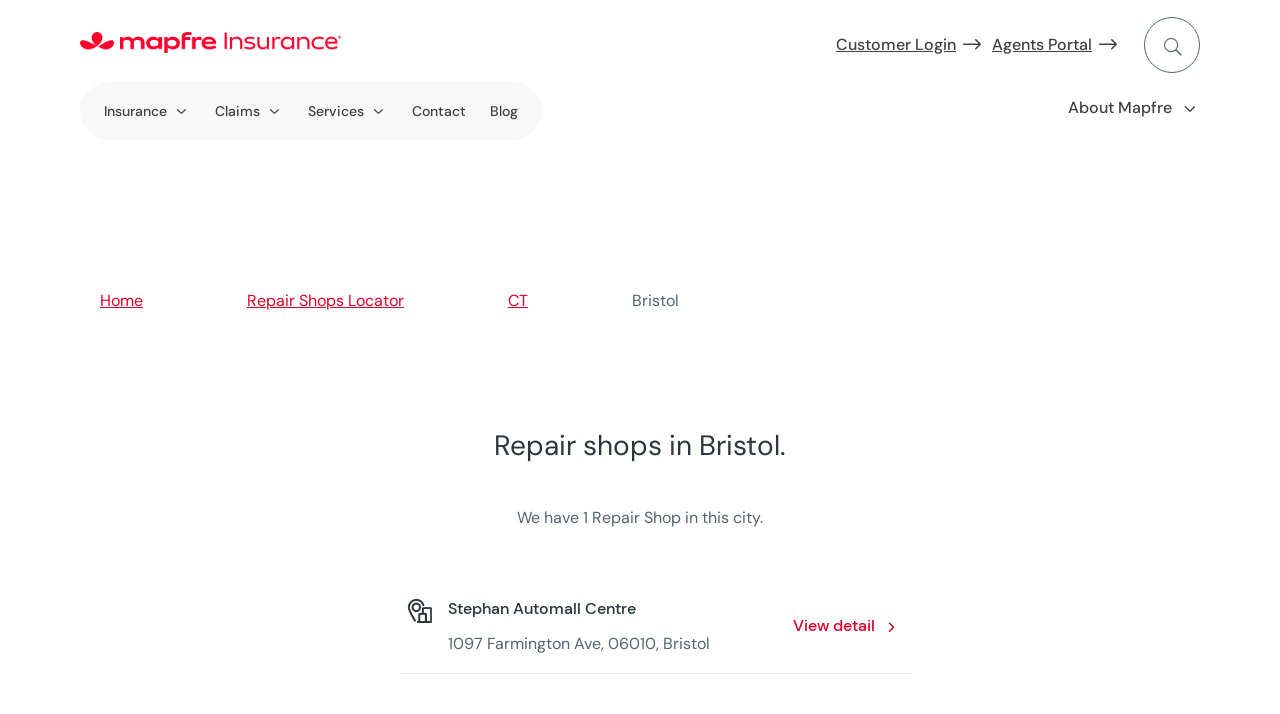

--- FILE ---
content_type: text/html
request_url: https://www.mapfreinsurance.com/repair-shops-locator/ct/bristol-ct-5/
body_size: 22025
content:
<!DOCTYPE html>
<html lang="en-US"><head><meta charset="UTF-8"><script>if(navigator.userAgent.match(/MSIE|Internet Explorer/i)||navigator.userAgent.match(/Trident\/7\..*?rv:11/i)){var href=document.location.href;if(!href.match(/[?&]nowprocket/)){if(href.indexOf("?")==-1){if(href.indexOf("#")==-1){document.location.href=href+"?nowprocket=1"}else{document.location.href=href.replace("#","?nowprocket=1#")}}else{if(href.indexOf("#")==-1){document.location.href=href+"&nowprocket=1"}else{document.location.href=href.replace("#","&nowprocket=1#")}}}}</script><script>(()=>{class RocketLazyLoadScripts{constructor(){this.v="2.0.3",this.userEvents=["keydown","keyup","mousedown","mouseup","mousemove","mouseover","mouseenter","mouseout","mouseleave","touchmove","touchstart","touchend","touchcancel","wheel","click","dblclick","input","visibilitychange"],this.attributeEvents=["onblur","onclick","oncontextmenu","ondblclick","onfocus","onmousedown","onmouseenter","onmouseleave","onmousemove","onmouseout","onmouseover","onmouseup","onmousewheel","onscroll","onsubmit"]}async t(){this.i(),this.o(),/iP(ad|hone)/.test(navigator.userAgent)&&this.h(),this.u(),this.l(this),this.m(),this.k(this),this.p(this),this._(),await Promise.all([this.R(),this.L()]),this.lastBreath=Date.now(),this.S(this),this.P(),this.D(),this.O(),this.M(),await this.C(this.delayedScripts.normal),await this.C(this.delayedScripts.defer),await this.C(this.delayedScripts.async),this.F("domReady"),await this.T(),await this.j(),await this.I(),this.F("windowLoad"),await this.A(),window.dispatchEvent(new Event("rocket-allScriptsLoaded")),this.everythingLoaded=!0,this.lastTouchEnd&&await new Promise((t=>setTimeout(t,500-Date.now()+this.lastTouchEnd))),this.H(),this.F("all"),this.U(),this.W()}i(){this.CSPIssue=sessionStorage.getItem("rocketCSPIssue"),document.addEventListener("securitypolicyviolation",(t=>{this.CSPIssue||"script-src-elem"!==t.violatedDirective||"data"!==t.blockedURI||(this.CSPIssue=!0,sessionStorage.setItem("rocketCSPIssue",!0))}),{isRocket:!0})}o(){window.addEventListener("pageshow",(t=>{this.persisted=t.persisted,this.realWindowLoadedFired=!0}),{isRocket:!0}),window.addEventListener("pagehide",(()=>{this.onFirstUserAction=null}),{isRocket:!0})}h(){let t;function e(e){t=e}window.addEventListener("touchstart",e,{isRocket:!0}),window.addEventListener("touchend",(function i(o){Math.abs(o.changedTouches[0].pageX-t.changedTouches[0].pageX)<10&&Math.abs(o.changedTouches[0].pageY-t.changedTouches[0].pageY)<10&&o.timeStamp-t.timeStamp<200&&(o.target.dispatchEvent(new PointerEvent("click",{target:o.target,bubbles:!0,cancelable:!0,detail:1})),event.preventDefault(),window.removeEventListener("touchstart",e,{isRocket:!0}),window.removeEventListener("touchend",i,{isRocket:!0}))}),{isRocket:!0})}q(t){this.userActionTriggered||("mousemove"!==t.type||this.firstMousemoveIgnored?"keyup"===t.type||"mouseover"===t.type||"mouseout"===t.type||(this.userActionTriggered=!0,this.onFirstUserAction&&this.onFirstUserAction()):this.firstMousemoveIgnored=!0),"click"===t.type&&t.preventDefault(),this.savedUserEvents.length>0&&(t.stopPropagation(),t.stopImmediatePropagation()),"touchstart"===this.lastEvent&&"touchend"===t.type&&(this.lastTouchEnd=Date.now()),"click"===t.type&&(this.lastTouchEnd=0),this.lastEvent=t.type,this.savedUserEvents.push(t)}u(){this.savedUserEvents=[],this.userEventHandler=this.q.bind(this),this.userEvents.forEach((t=>window.addEventListener(t,this.userEventHandler,{passive:!1,isRocket:!0})))}U(){this.userEvents.forEach((t=>window.removeEventListener(t,this.userEventHandler,{passive:!1,isRocket:!0}))),this.savedUserEvents.forEach((t=>{t.target.dispatchEvent(new window[t.constructor.name](t.type,t))}))}m(){this.eventsMutationObserver=new MutationObserver((t=>{const e="return false";for(const i of t){if("attributes"===i.type){const t=i.target.getAttribute(i.attributeName);t&&t!==e&&(i.target.setAttribute("data-rocket-"+i.attributeName,t),i.target["rocket"+i.attributeName]=new Function("event",t),i.target.setAttribute(i.attributeName,e))}"childList"===i.type&&i.addedNodes.forEach((t=>{if(t.nodeType===Node.ELEMENT_NODE)for(const i of t.attributes)this.attributeEvents.includes(i.name)&&i.value&&""!==i.value&&(t.setAttribute("data-rocket-"+i.name,i.value),t["rocket"+i.name]=new Function("event",i.value),t.setAttribute(i.name,e))}))}})),this.eventsMutationObserver.observe(document,{subtree:!0,childList:!0,attributeFilter:this.attributeEvents})}H(){this.eventsMutationObserver.disconnect(),this.attributeEvents.forEach((t=>{document.querySelectorAll("[data-rocket-"+t+"]").forEach((e=>{e.setAttribute(t,e.getAttribute("data-rocket-"+t)),e.removeAttribute("data-rocket-"+t)}))}))}k(t){Object.defineProperty(HTMLElement.prototype,"onclick",{get(){return this.rocketonclick||null},set(e){this.rocketonclick=e,this.setAttribute(t.everythingLoaded?"onclick":"data-rocket-onclick","this.rocketonclick(event)")}})}S(t){function e(e,i){let o=e[i];e[i]=null,Object.defineProperty(e,i,{get:()=>o,set(s){t.everythingLoaded?o=s:e["rocket"+i]=o=s}})}e(document,"onreadystatechange"),e(window,"onload"),e(window,"onpageshow");try{Object.defineProperty(document,"readyState",{get:()=>t.rocketReadyState,set(e){t.rocketReadyState=e},configurable:!0}),document.readyState="loading"}catch(t){console.log("WPRocket DJE readyState conflict, bypassing")}}l(t){this.originalAddEventListener=EventTarget.prototype.addEventListener,this.originalRemoveEventListener=EventTarget.prototype.removeEventListener,this.savedEventListeners=[],EventTarget.prototype.addEventListener=function(e,i,o){o&&o.isRocket||!t.B(e,this)&&!t.userEvents.includes(e)||t.B(e,this)&&!t.userActionTriggered||e.startsWith("rocket-")||t.everythingLoaded?t.originalAddEventListener.call(this,e,i,o):t.savedEventListeners.push({target:this,remove:!1,type:e,func:i,options:o})},EventTarget.prototype.removeEventListener=function(e,i,o){o&&o.isRocket||!t.B(e,this)&&!t.userEvents.includes(e)||t.B(e,this)&&!t.userActionTriggered||e.startsWith("rocket-")||t.everythingLoaded?t.originalRemoveEventListener.call(this,e,i,o):t.savedEventListeners.push({target:this,remove:!0,type:e,func:i,options:o})}}F(t){"all"===t&&(EventTarget.prototype.addEventListener=this.originalAddEventListener,EventTarget.prototype.removeEventListener=this.originalRemoveEventListener),this.savedEventListeners=this.savedEventListeners.filter((e=>{let i=e.type,o=e.target||window;return"domReady"===t&&"DOMContentLoaded"!==i&&"readystatechange"!==i||("windowLoad"===t&&"load"!==i&&"readystatechange"!==i&&"pageshow"!==i||(this.B(i,o)&&(i="rocket-"+i),e.remove?o.removeEventListener(i,e.func,e.options):o.addEventListener(i,e.func,e.options),!1))}))}p(t){let e;function i(e){return t.everythingLoaded?e:e.split(" ").map((t=>"load"===t||t.startsWith("load.")?"rocket-jquery-load":t)).join(" ")}function o(o){function s(e){const s=o.fn[e];o.fn[e]=o.fn.init.prototype[e]=function(){return this[0]===window&&t.userActionTriggered&&("string"==typeof arguments[0]||arguments[0]instanceof String?arguments[0]=i(arguments[0]):"object"==typeof arguments[0]&&Object.keys(arguments[0]).forEach((t=>{const e=arguments[0][t];delete arguments[0][t],arguments[0][i(t)]=e}))),s.apply(this,arguments),this}}if(o&&o.fn&&!t.allJQueries.includes(o)){const e={DOMContentLoaded:[],"rocket-DOMContentLoaded":[]};for(const t in e)document.addEventListener(t,(()=>{e[t].forEach((t=>t()))}),{isRocket:!0});o.fn.ready=o.fn.init.prototype.ready=function(i){function s(){parseInt(o.fn.jquery)>2?setTimeout((()=>i.bind(document)(o))):i.bind(document)(o)}return t.realDomReadyFired?!t.userActionTriggered||t.fauxDomReadyFired?s():e["rocket-DOMContentLoaded"].push(s):e.DOMContentLoaded.push(s),o([])},s("on"),s("one"),s("off"),t.allJQueries.push(o)}e=o}t.allJQueries=[],o(window.jQuery),Object.defineProperty(window,"jQuery",{get:()=>e,set(t){o(t)}})}P(){const t=new Map;document.write=document.writeln=function(e){const i=document.currentScript,o=document.createRange(),s=i.parentElement;let n=t.get(i);void 0===n&&(n=i.nextSibling,t.set(i,n));const c=document.createDocumentFragment();o.setStart(c,0),c.appendChild(o.createContextualFragment(e)),s.insertBefore(c,n)}}async R(){return new Promise((t=>{this.userActionTriggered?t():this.onFirstUserAction=t}))}async L(){return new Promise((t=>{document.addEventListener("DOMContentLoaded",(()=>{this.realDomReadyFired=!0,t()}),{isRocket:!0})}))}async I(){return this.realWindowLoadedFired?Promise.resolve():new Promise((t=>{window.addEventListener("load",t,{isRocket:!0})}))}M(){this.pendingScripts=[];this.scriptsMutationObserver=new MutationObserver((t=>{for(const e of t)e.addedNodes.forEach((t=>{"SCRIPT"!==t.tagName||t.noModule||t.isWPRocket||this.pendingScripts.push({script:t,promise:new Promise((e=>{const i=()=>{const i=this.pendingScripts.findIndex((e=>e.script===t));i>=0&&this.pendingScripts.splice(i,1),e()};t.addEventListener("load",i,{isRocket:!0}),t.addEventListener("error",i,{isRocket:!0}),setTimeout(i,1e3)}))})}))})),this.scriptsMutationObserver.observe(document,{childList:!0,subtree:!0})}async j(){await this.J(),this.pendingScripts.length?(await this.pendingScripts[0].promise,await this.j()):this.scriptsMutationObserver.disconnect()}D(){this.delayedScripts={normal:[],async:[],defer:[]},document.querySelectorAll("script[type$=rocketlazyloadscript]").forEach((t=>{t.hasAttribute("data-rocket-src")?t.hasAttribute("async")&&!1!==t.async?this.delayedScripts.async.push(t):t.hasAttribute("defer")&&!1!==t.defer||"module"===t.getAttribute("data-rocket-type")?this.delayedScripts.defer.push(t):this.delayedScripts.normal.push(t):this.delayedScripts.normal.push(t)}))}async _(){await this.L();let t=[];document.querySelectorAll("script[type$=rocketlazyloadscript][data-rocket-src]").forEach((e=>{let i=e.getAttribute("data-rocket-src");if(i&&!i.startsWith("data:")){i.startsWith("//")&&(i=location.protocol+i);try{const o=new URL(i).origin;o!==location.origin&&t.push({src:o,crossOrigin:e.crossOrigin||"module"===e.getAttribute("data-rocket-type")})}catch(t){}}})),t=[...new Map(t.map((t=>[JSON.stringify(t),t]))).values()],this.N(t,"preconnect")}async $(t){if(await this.G(),!0!==t.noModule||!("noModule"in HTMLScriptElement.prototype))return new Promise((e=>{let i;function o(){(i||t).setAttribute("data-rocket-status","executed"),e()}try{if(navigator.userAgent.includes("Firefox/")||""===navigator.vendor||this.CSPIssue)i=document.createElement("script"),[...t.attributes].forEach((t=>{let e=t.nodeName;"type"!==e&&("data-rocket-type"===e&&(e="type"),"data-rocket-src"===e&&(e="src"),i.setAttribute(e,t.nodeValue))})),t.text&&(i.text=t.text),t.nonce&&(i.nonce=t.nonce),i.hasAttribute("src")?(i.addEventListener("load",o,{isRocket:!0}),i.addEventListener("error",(()=>{i.setAttribute("data-rocket-status","failed-network"),e()}),{isRocket:!0}),setTimeout((()=>{i.isConnected||e()}),1)):(i.text=t.text,o()),i.isWPRocket=!0,t.parentNode.replaceChild(i,t);else{const i=t.getAttribute("data-rocket-type"),s=t.getAttribute("data-rocket-src");i?(t.type=i,t.removeAttribute("data-rocket-type")):t.removeAttribute("type"),t.addEventListener("load",o,{isRocket:!0}),t.addEventListener("error",(i=>{this.CSPIssue&&i.target.src.startsWith("data:")?(console.log("WPRocket: CSP fallback activated"),t.removeAttribute("src"),this.$(t).then(e)):(t.setAttribute("data-rocket-status","failed-network"),e())}),{isRocket:!0}),s?(t.fetchPriority="high",t.removeAttribute("data-rocket-src"),t.src=s):t.src="data:text/javascript;base64,"+window.btoa(unescape(encodeURIComponent(t.text)))}}catch(i){t.setAttribute("data-rocket-status","failed-transform"),e()}}));t.setAttribute("data-rocket-status","skipped")}async C(t){const e=t.shift();return e?(e.isConnected&&await this.$(e),this.C(t)):Promise.resolve()}O(){this.N([...this.delayedScripts.normal,...this.delayedScripts.defer,...this.delayedScripts.async],"preload")}N(t,e){this.trash=this.trash||[];let i=!0;var o=document.createDocumentFragment();t.forEach((t=>{const s=t.getAttribute&&t.getAttribute("data-rocket-src")||t.src;if(s&&!s.startsWith("data:")){const n=document.createElement("link");n.href=s,n.rel=e,"preconnect"!==e&&(n.as="script",n.fetchPriority=i?"high":"low"),t.getAttribute&&"module"===t.getAttribute("data-rocket-type")&&(n.crossOrigin=!0),t.crossOrigin&&(n.crossOrigin=t.crossOrigin),t.integrity&&(n.integrity=t.integrity),t.nonce&&(n.nonce=t.nonce),o.appendChild(n),this.trash.push(n),i=!1}})),document.head.appendChild(o)}W(){this.trash.forEach((t=>t.remove()))}async T(){try{document.readyState="interactive"}catch(t){}this.fauxDomReadyFired=!0;try{await this.G(),document.dispatchEvent(new Event("rocket-readystatechange")),await this.G(),document.rocketonreadystatechange&&document.rocketonreadystatechange(),await this.G(),document.dispatchEvent(new Event("rocket-DOMContentLoaded")),await this.G(),window.dispatchEvent(new Event("rocket-DOMContentLoaded"))}catch(t){console.error(t)}}async A(){try{document.readyState="complete"}catch(t){}try{await this.G(),document.dispatchEvent(new Event("rocket-readystatechange")),await this.G(),document.rocketonreadystatechange&&document.rocketonreadystatechange(),await this.G(),window.dispatchEvent(new Event("rocket-load")),await this.G(),window.rocketonload&&window.rocketonload(),await this.G(),this.allJQueries.forEach((t=>t(window).trigger("rocket-jquery-load"))),await this.G();const t=new Event("rocket-pageshow");t.persisted=this.persisted,window.dispatchEvent(t),await this.G(),window.rocketonpageshow&&window.rocketonpageshow({persisted:this.persisted})}catch(t){console.error(t)}}async G(){Date.now()-this.lastBreath>45&&(await this.J(),this.lastBreath=Date.now())}async J(){return document.hidden?new Promise((t=>setTimeout(t))):new Promise((t=>requestAnimationFrame(t)))}B(t,e){return e===document&&"readystatechange"===t||(e===document&&"DOMContentLoaded"===t||(e===window&&"DOMContentLoaded"===t||(e===window&&"load"===t||e===window&&"pageshow"===t)))}static run(){(new RocketLazyLoadScripts).t()}}RocketLazyLoadScripts.run()})();</script>
	
<meta http-equiv="X-UA-Compatible" content="IE=edge">
	<link rel="pingback" href="/xmlrpc.php">

	<script type="rocketlazyloadscript" data-rocket-type="text/javascript">
		document.documentElement.className = 'js';
	</script>
	
	<meta name="robots" content="index, follow, max-image-preview:large, max-snippet:-1, max-video-preview:-1">

	<!-- This site is optimized with the Yoast SEO plugin v26.7 - https://yoast.com/wordpress/plugins/seo/ -->
	<title>Insurance Repair shops in Bristol - MAPFRE Insurance</title>
	<meta name="description" content="Find all available Repair shops in Bristol and get information on MAPFRE car insurance and other products.">
	<link rel="canonical" href="https://www.mapfreinsurance.com/repair-shops-locator/ct/bristol-ct-5/">
	<meta property="og:locale" content="en_US">
	<meta property="og:type" content="article">
	<meta property="og:title" content="Insurance Repair shops in Bristol - MAPFRE Insurance">
	<meta property="og:url" content="https://www.mapfreinsurance.com/repair-shops-locator/ct/bristol-ct-5/">
	<meta property="og:site_name" content="Mapfre Insurance">
	<meta property="og:image" content="https://www.mapfreinsurance.com/media/MI-Logo-Red-256x256-002.png">
	<meta property="og:image:width" content="256">
	<meta property="og:image:height" content="256">
	<meta property="og:image:type" content="image/png">
	<meta name="twitter:card" content="summary_large_image">
	<script type="application/ld+json" class="yoast-schema-graph">{"@context":"https://schema.org","@graph":[{"@type":"CollectionPage","@id":"https://www.mapfreinsurance.com/repair-shops-locator/ct/bristol-ct-5/","url":"https://www.mapfreinsurance.com/repair-shops-locator/ct/bristol-ct-5/","name":"Bristol Archives - Mapfre Insurance","isPartOf":{"@id":"https://www.mapfreinsurance.com/#website"},"breadcrumb":{"@id":"https://www.mapfreinsurance.com/repair-shops-locator/ct/bristol-ct-5/#breadcrumb"},"inLanguage":"en-US"},{"@type":"BreadcrumbList","@id":"https://www.mapfreinsurance.com/repair-shops-locator/ct/bristol-ct-5/#breadcrumb","itemListElement":[{"@type":"ListItem","position":1,"name":"Home","item":"https://www.mapfreinsurance.com/"},{"@type":"ListItem","position":2,"name":"Repair Shops Locator","item":"https://www.mapfreinsurance.com/repair-shops-locator/"},{"@type":"ListItem","position":3,"name":"CT","item":"https://www.mapfreinsurance.com/repair-shops-locator/ct/"},{"@type":"ListItem","position":4,"name":"Bristol"}]},{"@type":"WebSite","@id":"https://www.mapfreinsurance.com/#website","url":"https://www.mapfreinsurance.com/","name":"Mapfre Insurance","description":"","publisher":{"@id":"https://www.mapfreinsurance.com/#organization"},"potentialAction":[{"@type":"SearchAction","target":{"@type":"EntryPoint","urlTemplate":"https://www.mapfreinsurance.com/?s={search_term_string}"},"query-input":{"@type":"PropertyValueSpecification","valueRequired":true,"valueName":"search_term_string"}}],"inLanguage":"en-US"},{"@type":"Organization","@id":"https://www.mapfreinsurance.com/#organization","name":"Mapfre Insurance","url":"https://www.mapfreinsurance.com/","logo":{"@type":"ImageObject","inLanguage":"en-US","@id":"https://www.mapfreinsurance.com/#/schema/logo/image/","url":"https://www.mapfreinsurance.com/media/MI-Logo-Red-256x256-002-1.png","contentUrl":"https://www.mapfreinsurance.com/media/MI-Logo-Red-256x256-002-1.png","width":256,"height":256,"caption":"Mapfre Insurance"},"image":{"@id":"https://www.mapfreinsurance.com/#/schema/logo/image/"}}]}</script>
	<!-- / Yoast SEO plugin. -->


<link rel="dns-prefetch" href="//cdn.jsdelivr.net">

<link rel="stylesheet" id="dica-builder-styles-css" href="/contents/lib/dg-divi-carousel/assets/css/dica-builder.css?ver=3.0.0" type="text/css" media="all">
<link rel="stylesheet" id="dica-lightbox-styles-css" href="/contents/lib/dg-divi-carousel/styles/light-box-styles.css?ver=3.0.0" type="text/css" media="all">
<link rel="stylesheet" id="swipe-style-css" href="/contents/lib/dg-divi-carousel/styles/swiper.min.css?ver=3.0.0" type="text/css" media="all">
<link rel="stylesheet" id="inicializa-digital-css" href="/contents/lib/digital-mapfre/css/main.css?ver=6.8.3" type="text/css" media="all">
<link rel="stylesheet" id="mapfremenuespana-style-css" href="/contents/lib/mapfre-divi-modules/assets/css/menu-nueva-marca-espana.css?ver=6.8.3" type="text/css" media="all">
<link rel="stylesheet" id="banner-style-css" href="/contents/lib/mapfre-divi-modules/assets/css/banner.css?ver=6.8.3" type="text/css" media="all">
<link rel="stylesheet" id="blurb-style-css" href="/contents/lib/mapfre-divi-modules/assets/css/blurb.css?ver=6.8.3" type="text/css" media="all">
<link rel="stylesheet" id="cards-style-css" href="/contents/lib/mapfre-divi-modules/assets/css/cards.css?ver=6.8.3" type="text/css" media="all">
<link rel="stylesheet" id="contact-style-css" href="/contents/lib/mapfre-divi-modules/assets/css/contacto.css?ver=6.8.3" type="text/css" media="all">
<link rel="stylesheet" id="endshowinfo-style-css" href="/contents/lib/mapfre-divi-modules/assets/css/endshowinfo.css?ver=6.8.3" type="text/css" media="all">
<link rel="stylesheet" id="iconlink-style-css" href="/contents/lib/mapfre-divi-modules/assets/css/iconlink.css?ver=6.8.3" type="text/css" media="all">
<link rel="stylesheet" id="magnitudes-style-css" href="/contents/lib/mapfre-divi-modules/assets/css/magnitudes.css?ver=6.8.3" type="text/css" media="all">
<link rel="stylesheet" id="showinfo-style-css" href="/contents/lib/mapfre-divi-modules/assets/css/showinfo.css?ver=6.8.3" type="text/css" media="all">
<link rel="stylesheet" id="sticky-notifications-style-css" href="/contents/lib/mapfre-divi-modules/assets/css/sticky-notifications.css?ver=6.8.3" type="text/css" media="all">
<link rel="stylesheet" id="tabscontroller-style-css" href="/contents/lib/mapfre-divi-modules/assets/css/tabscontroller.css?ver=6.8.3" type="text/css" media="all">
<link rel="stylesheet" id="tarificador-style-css" href="/contents/lib/mapfre-divi-modules/assets/css/tarificador.css?ver=6.8.3" type="text/css" media="all">
<link rel="stylesheet" id="timeline-style-css" href="/contents/lib/mapfre-divi-modules/assets/css/timeline.css?ver=6.8.3" type="text/css" media="all">
<link rel="stylesheet" id="timeline-vendor-css" href="/contents/lib/mapfre-divi-modules/styles/vendor/timeline/timeline.min.css?ver=6.8.3" type="text/css" media="all">
<link rel="stylesheet" id="loading-style-css" href="/contents/lib/mapfre-divi-modules/assets/css/loading.css?ver=6.8.3" type="text/css" media="all">
<link rel="stylesheet" id="form-breaker-style-css" href="/contents/lib/mapfre-divi-modules/assets/css/form-breaker.css?ver=6.8.3" type="text/css" media="all">
<link rel="stylesheet" id="mapfremenu-style-css" href="/contents/lib/mapfre-divi-modules/assets/css/mapfremenu.css?ver=6.8.3" type="text/css" media="all">
<link rel="stylesheet" id="schema-oficinas-css" href="/contents/lib/mapfre-divi-modules/assets/css/schema-oficinas.css?ver=6.8.3" type="text/css" media="all">
<link rel="stylesheet" id="destacadosblog-style-css" href="/contents/lib/mapfre-divi-modules/assets/css/destacadosblog.css?ver=6.8.3" type="text/css" media="all">
<link rel="stylesheet" id="highlights-style-css" href="/contents/lib/mapfre-divi-modules/assets/css/highlights.css?ver=6.8.3" type="text/css" media="all">
<link rel="stylesheet" id="textcontent-style-css" href="/contents/lib/mapfre-divi-modules/assets/css/textcontent.css?ver=6.8.3" type="text/css" media="all">
<link rel="stylesheet" id="sectiontitle-style-css" href="/contents/lib/mapfre-divi-modules/assets/css/sectiontitle.css?ver=6.8.3" type="text/css" media="all">
<link rel="stylesheet" id="organigrama-style-css" href="/contents/lib/mapfre-divi-modules/assets/css/organigrama.css?ver=6.8.3" type="text/css" media="all">
<link rel="stylesheet" id="textcontentbody-style-css" href="/contents/lib/mapfre-divi-modules/assets/css/textcontentbody.css?ver=6.8.3" type="text/css" media="all">
<link rel="stylesheet" id="mapfre_icons-css" href="/contents/lib/mapfre-icons/style.css?ver=6.8.3" type="text/css" media="all">
<link rel="stylesheet" id="iconos-css" href="/contents/lib/mapfre-icons/include/icons/style.css?ver=6.8.3" type="text/css" media="all">
<link rel="stylesheet" id="style-wps-css" href="/contents/lib/mapfre-wps/public/style.css?ver=6.8.3" type="text/css" media="all">
<link rel="stylesheet" id="mapfre_office_locator_taxonomy-css" href="/contents/lib/mapfre_office_locator/templates/assets/css/mapfre/styles.min.css?ver=3.1.8" type="text/css" media="all">
<link rel="stylesheet" id="novashare-css-css" href="/contents/lib/novashare/css/style.min.css?ver=1.6.3" type="text/css" media="all">
<link rel="stylesheet" id="divi-carousel-styles-css" href="/contents/lib/dg-divi-carousel/styles/style.min.css?ver=3.0.0" type="text/css" media="all">
<link rel="stylesheet" id="magl-menu-styles-css" href="/contents/lib/magl-menu/styles/style.min.css?ver=1.0.0" type="text/css" media="all">
<link rel="stylesheet" id="mapfre-divi-modules-styles-css" href="/contents/lib/mapfre-divi-modules/styles/style.min.css?ver=1.0.0" type="text/css" media="all">
<link rel="stylesheet" id="mapfre-entities-map-styles-css" href="/contents/lib/mapfre-entities-map/styles/style.min.css?ver=1.0.0" type="text/css" media="all">
<link rel="stylesheet" id="mapfre_office_locator-styles-css" href="/contents/lib/mapfre_office_locator/styles/style.min.css?ver=3.1.8" type="text/css" media="all">
<link rel="stylesheet" id="tablepress-default-css" href="/contents/lib/tablepress/css/build/default.css?ver=3.2.6" type="text/css" media="all">
<link rel="stylesheet" id="tablepress-responsive-tables-css" href="/contents/lib/tablepress-responsive-tables/css/tablepress-responsive.min.css?ver=1.8" type="text/css" media="all">
<link rel="stylesheet" id="divi-style-parent-css" href="/contents/ui/theme/style-static.min.css?ver=6.8.3" type="text/css" media="all">
<link rel="stylesheet" id="admin-css" href="/contents/ui/theme-Child-Theme/admin.css?ver=6.8.3" type="text/css" media="all">
<link rel="stylesheet" id="divi-style-css" href="/contents/ui/theme-Child-Theme/style.css?ver=4.27.5" type="text/css" media="all">
<script type="text/javascript" src="/inc/js/jquery/jquery.min.js" id="jquery-core-js"></script>
<script type="text/javascript" src="/inc/js/jquery/jquery-migrate.min.js" id="jquery-migrate-js"></script>
<script type="rocketlazyloadscript" data-rocket-type="text/javascript" data-rocket-src="https://cdn.jsdelivr.net/npm/sweetalert2@11?ver=6.8.3" id="swal-modules-js" data-rocket-defer="" defer></script>
<script type="rocketlazyloadscript" data-rocket-type="text/javascript" data-rocket-src="/contents/lib/mapfre-divi-modules/assets/min-js/oficinas-min.js" id="schema-oficinas-js-js" data-rocket-defer="" defer></script>
<script type="rocketlazyloadscript" data-rocket-type="text/javascript" data-rocket-src="/contents/lib/mapfre-divi-modules/assets/min-js/textcontent-min.js" id="textcontent-script-js" data-rocket-defer="" defer></script>
<script type="rocketlazyloadscript" data-rocket-type="text/javascript" data-rocket-src="/contents/lib/mapfre-divi-modules/assets/min-js/organigrama-min.js" id="organigrama-script-js" data-rocket-defer="" defer></script>
<script type="rocketlazyloadscript" data-rocket-type="text/javascript" data-rocket-src="/contents/lib/mapfre-divi-modules/assets/min-js/sticky-notification-min.js" id="sticky-notification-js" data-rocket-defer="" defer></script>
<link rel="EditURI" type="application/rsd+xml" title="RSD" href="/xmlrpc.php?rsd">

<!-- HFCM by 99 Robots - Snippet # 35: Blog Categories -->
<style>
.widget_categories .cat-item-1 {display:none;}
</style>
<!-- /end HFCM by 99 Robots -->
<meta name="viewport" content="width=device-width, initial-scale=1.0, maximum-scale=3.0">
<link rel="icon" href="/media/favicon.png" sizes="192x192">
<link rel="apple-touch-icon" href="/media/favicon.png">
<meta name="msapplication-TileImage" content="https://www.mapfreinsurance.com/media/favicon.png">
<link rel="stylesheet" id="et-divi-customizer-cpt-global-cached-inline-styles" href="/contents/et-cache/global/et-divi-customizer-cpt-global.min.css?ver=1768907173"><link rel="stylesheet" id="et-divi-customizer-global-cached-inline-styles" href="/contents/et-cache/global/et-divi-customizer-global.min.css?ver=1768907173"><link rel="stylesheet" id="et-core-unified-cpt-349170-cached-inline-styles" href="/contents/et-cache/349170/et-core-unified-cpt-349170.min.css?ver=1768917223"><link rel="stylesheet" id="et-core-unified-cpt-349168-cached-inline-styles" href="/contents/et-cache/349168/et-core-unified-cpt-349168.min.css?ver=1768907173">
<script nowprocket data-cfasync="false" data-pagespeed-no-defer="">var digitalData = {"environment":"production","dl_version":"1.0.1","asset_version":"1.0","page_category":{"section_1":"repair-shops-locator","section_2":"ct","section_3":"bristol-ct-5","section_4":"","section_5":""},"page_info":{"brand":"mapfre","page_type":null,"country":"US","channel":"corporate","url":"https:\/\/www.mapfreinsurance.com\/repair-shops-locator\/ct\/bristol-ct-5\/","language":"en"},"custom":{"custom_1":null,"custom_2":null,"custom_3":null,"custom_4":null}}</script>
<!-- OneTrust Cookies Consent Notice start for mapfreinsurance.com -->
<script type="rocketlazyloadscript" data-rocket-type="text/javascript" data-rocket-src="https://cdn.cookielaw.org/consent/d887626e-0f0e-42cd-a158-b27651de65dd/OtAutoBlock.js" data-rocket-defer="" defer></script>
<script type="rocketlazyloadscript" data-rocket-src="https://cdn.cookielaw.org/scripttemplates/otSDKStub.js" data-document-language="true" data-rocket-type="text/javascript" charset="UTF-8" data-domain-script="d887626e-0f0e-42cd-a158-b27651de65dd" data-rocket-defer="" defer></script>
<script type="rocketlazyloadscript" data-rocket-type="text/javascript">
function OptanonWrapper() { }
</script>
<!-- OneTrust Cookies Consent Notice end for mapfreinsurance.com -->

<!-- Google Tag Manager -->
<script nowprocket data-cfasync="false" data-pagespeed-no-defer="">(function(w,d,s,l,i){w[l]=w[l]||[];w[l].push({'gtm.start':
new Date().getTime(),event:'gtm.js'});var f=d.getElementsByTagName(s)[0],
j=d.createElement(s),dl=l!='dataLayer'?'&l='+l:'';j.async=true;j.src=
'https://www.googletagmanager.com/gtm.js?id='+i+dl;f.parentNode.insertBefore(j,f);
})(window,document,'script','dataLayer','GTM-M8BKPCD');</script>
<!-- End Google Tag Manager -->
</head>
<body class="archive tax-repair-shop-en_taxonomy term-bristol-ct-5 term-2900760 wp-theme-Divi wp-child-theme-Divi-Child-Theme et-tb-has-template et-tb-has-header et-tb-has-body et-tb-has-footer et_pb_button_helper_class et_cover_background et_pb_gutter et_pb_gutters3 et_divi_theme et-db">
	
<!-- Google Tag Manager (noscript) -->
<noscript><iframe src="https://www.googletagmanager.com/ns.html?id=GTM-M8BKPCD" height="0" width="0" style="display:none;visibility:hidden"></iframe></noscript>
<!-- End Google Tag Manager (noscript) -->
<div data-rocket-location-hash="775329b08c0e284f257a34d6fe14bc45" id="page-container">
<div data-rocket-location-hash="551e81ab591dddf54ca9a5b9d4e36f2d" id="et-boc" class="et-boc">
			
		<header data-rocket-location-hash="e6ba0062023f23c616be51f0c64c6c37" class="et-l et-l--header">
			<div class="et_builder_inner_content et_pb_gutters3"><div class="et_pb_section et_pb_section_0_tb_header ma-menu-section ma-menu-section-type-2 et_section_regular">
				
				
				
				
				
				
				<div class="et_pb_with_border et_pb_row et_pb_row_0_tb_header">
				<div class="et_pb_with_border et_pb_column_4_4 et_pb_column et_pb_column_0_tb_header  et_pb_css_mix_blend_mode_passthrough et-last-child">
				
				
				
				
				<div class="et_pb_module et_pb_image et_pb_image_0_tb_header ma-logo">
				
				
				
				
				<a href="/"><span class="et_pb_image_wrap "><img decoding="async" width="280" height="29" src="/media/logo_mapfre-insurance-trademarc_desktop.png" alt="MAPFRE Insurance" title="logo_mapfre-insurance-trademarc_mobile@2x" class="wp-image-351335" data-et-multi-view="{&quot;schema&quot;:{&quot;attrs&quot;:{&quot;desktop&quot;:{&quot;src&quot;:&quot;https:\/\/www.mapfreinsurance.com\/media\/logo_mapfre-insurance-trademarc_desktop.png&quot;,&quot;alt&quot;:&quot;MAPFRE Insurance&quot;,&quot;title&quot;:&quot;logo_mapfre-insurance-trademarc_mobile@2x&quot;,&quot;class&quot;:&quot;wp-image-351335&quot;},&quot;tablet&quot;:{&quot;src&quot;:&quot;&quot;},&quot;phone&quot;:{&quot;src&quot;:&quot;https:\/\/www.mapfreinsurance.com\/media\/logo_mapfre-insurance-trademarc_mobile@2x.png&quot;}}},&quot;slug&quot;:&quot;et_pb_image&quot;}"></span></a>
			</div><div class="et_pb_module magl_rollover_menu magl_rollover_menu_0_tb_header ma-menu-type-1">
				<div class="menu-wrapper">					
					<button class="magl-menu-mobile-button" type="button" aria-label="Menu" aria-controls="navigation"><span class="magl-menu-mobile-button-img"></span></button>
					<nav class="magl-menu-nav">
						<div class="magl-search">
		<form role="search" method="get" class="magl-search__form" action="https://www.mapfreinsurance.com/search/"> 
		<input placeholder="What do you need?" type="search" class="magl-search__input" name="query"><button type="submit" class="magl-search__button search"></button></form>
		<button type="button" class="magl-search__button close"></button>
		</div>
						<div class="magl-search-dsk"><button type="button" class="magl-search-dsk__button"></button></div>
						<ul class="magl-menu-main-level-1">
							<span class="magl-sub-menu level-2"><li class="magl-menu-level-2 ma-menu-segundo-nivel ma-rollover-208"><span data-rollover="ma-rollover-208" class="magl-menu-item ma-menu-segundo-nivel ma-rollover-208 has-rollover"> Insurance</span></li><li class="magl-menu-level-2 ma-menu-segundo-nivel ma-rollover-344724"><span data-rollover="ma-rollover-344724" class="magl-menu-item ma-menu-segundo-nivel ma-rollover-344724 has-rollover"> Claims</span></li><li class="magl-menu-level-2 ma-menu-segundo-nivel ma-rollover-344725"><span data-rollover="ma-rollover-344725" class="magl-menu-item ma-menu-segundo-nivel ma-rollover-344725 has-rollover"> Services</span></li><li class="magl-menu-level-2 ma-menu-segundo-nivel"><a href="/contact/" class="magl-menu-item ma-menu-segundo-nivel "> Contact</a></li><li class="magl-menu-level-2 ma-menu-segundo-nivel"><a href="/blog/" class="magl-menu-item ma-menu-segundo-nivel "> Blog</a></li></span><li class="magl-menu-level-1 has-children ma-menu-enlace-rollover"><span class="magl-menu-item ma-menu-enlace-rollover "> About Mapfre</span><span class="magl-menu-mobile-dropdown"></span><ul class="magl-sub-menu"><li class="magl-menu-level-2 visuallyhidden-desktop"><span class="magl-menu-item ma-menu-enlace-rollover ">Go to About Mapfre</span></li><li class="magl-menu-level-2  "><a href="/who-we-are/" class="magl-menu-item  "> Mapfre in the USA</a></li><li class="magl-menu-level-2  "><a href="/who-we-are/world/" class="magl-menu-item  "> Mapfre in the World</a></li><li class="magl-menu-level-2  "><a href="/fundacion-mapfre/" class="magl-menu-item  "> Fundación Mapfre</a></li><li class="magl-menu-level-2  "><a href="/corporate-social-responsibility/" class="magl-menu-item  "> Corporate Social Sustainability</a></li><li class="magl-menu-level-2  "><a href="https://www.mapfreinsurance.com/careers/" class="magl-menu-item  "> Careers</a></li><li class="magl-menu-level-2  "><a href="/mapfre-insurance-reviews/" class="magl-menu-item  "> Mapfre Reviews</a></li><li class="magl-menu-level-2  "><a href="/in-the-community/" class="magl-menu-item  "> In the Community</a></li><li class="magl-menu-level-2  "><a href="/press-room/" class="magl-menu-item  "> Press Room</a></li></ul></li><li class="magl-menu-level-1  ma-menu-enlace-flecha-derecha ma-menu-enlace-primera-linea"><a href="https://myaccount.mapfreinsurance.com/login" class="magl-menu-item ma-menu-enlace-flecha-derecha ma-menu-enlace-primera-linea " target="_blank"> Customer Login</a></li><li class="magl-menu-level-1  ma-menu-enlace-flecha-derecha ma-menu-enlace-primera-linea ma-menu-enlace-primera-linea__segundo"><a href="https://agents.mapfreinsurance.com/" class="magl-menu-item ma-menu-enlace-flecha-derecha ma-menu-enlace-primera-linea ma-menu-enlace-primera-linea__segundo " target="_blank"> Agents Portal</a>
						</li></ul>					 
						
					</nav>
				</div>
				<div class="magl-menu-rollover">
					<div class="magl-rollover ma-rollover-208" data-parent="ma-rollover-208"><div class="magl-rollover-back"><span class="magl-rollover-back-button">Main Menu</span></div><div class="et_pb_section et_pb_section_2_tb_header ma-rollover et_section_regular">
				
				
				
				
				
				
				<div class="et_pb_row et_pb_row_1_tb_header et_pb_equal_columns et_pb_gutters1">
				<div class="et_pb_column et_pb_column_1_4 et_pb_column_1_tb_header  et_pb_css_mix_blend_mode_passthrough">
				
				
				
				
				<div class="et_pb_module et_pb_text et_pb_text_0_tb_header ma-rollover-titulo-movil  et_pb_text_align_left et_pb_bg_layout_dark">
				
				
				
				
				<div class="et_pb_text_inner">Insurance</div>
			</div><div class="et_pb_module et_pb_text et_pb_text_1_tb_header ma-rollover-enlaces-simples  et_pb_text_align_left et_pb_bg_layout_dark">
				
				
				
				
				<div class="et_pb_text_inner"><p><a href="/car-insurance/"><strong>Auto Insurance</strong></a></p>
<ul>
<li><a href="/car-insurance/accident-forgiveness/">Accident forgiveness</a></li>
<li><a href="/car-insurance/auto-glass-repair/">Auto Glass repair program</a></li>
<li><a href="/car-insurance/car-ez/">CAR EZ</a></li>
<li><a href="/car-insurance/epics">ePICS</a></li>
<li><a href="/car-insurance/teen-smart/">TeenSMART</a></li>
<li><a href="/car-insurance/motionsmart/">MotionSmart<sup>SM</sup></a></li>
</ul></div>
			</div>
			</div><div class="et_pb_column et_pb_column_1_4 et_pb_column_2_tb_header  et_pb_css_mix_blend_mode_passthrough">
				
				
				
				
				<div class="et_pb_module et_pb_text et_pb_text_2_tb_header ma-rollover-titulo-movil  et_pb_text_align_left et_pb_bg_layout_dark">
				
				
				
				
				<div class="et_pb_text_inner">Property Insurance</div>
			</div><div class="et_pb_module et_pb_text et_pb_text_3_tb_header ma-rollover-enlaces-simples  et_pb_text_align_left et_pb_bg_layout_dark">
				
				
				
				
				<div class="et_pb_text_inner"><a href="/property-insurance/"><strong>Property Insurance</strong></a>
<ul>
<li><a href="/property-insurance/home-repair-program/">MAPFRE Select Home Restoration Program</a></li>
<li><a href="/property-insurance/home-system-protection/">Home System protection</a></li>
<li><a href="/property-insurance/epics-homeowners/">ePICS Homeowners</a></li>
</ul></div>
			</div>
			</div><div class="et_pb_column et_pb_column_1_4 et_pb_column_3_tb_header  et_pb_css_mix_blend_mode_passthrough">
				
				
				
				
				<div class="et_pb_module et_pb_text et_pb_text_4_tb_header ma-rollover-titulo-movil  et_pb_text_align_left et_pb_bg_layout_dark">
				
				
				
				
				<div class="et_pb_text_inner">Other Insurances</div>
			</div><div class="et_pb_module et_pb_text et_pb_text_5_tb_header ma-rollover-enlaces-simples  et_pb_text_align_left et_pb_bg_layout_dark">
				
				
				
				
				<div class="et_pb_text_inner"><strong>Other Insurances</strong>
<ul>
<li><a href="/business-insurance/">Business Insurance</a></li>
<li><a href="/umbrella-insurance/">Umbrella Insurance</a></li>
<li><a href="/motorcycle-insurance/">Motorcycle Insurance</a></li>
<li><a href="/watercraft-insurance/">Watercraft / Boat / Yacht</a></li>
<li><a href="/recreational-vehicles-insurance/">Recreational Vehicles</a></li>
</ul></div>
			</div>
			</div><div class="et_pb_column et_pb_column_1_4 et_pb_column_4_tb_header  et_pb_css_mix_blend_mode_passthrough et-last-child">
				
				
				
				
				<div class="et_pb_module et_pb_text et_pb_text_6_tb_header ma-rollover-enlaces-simples  et_pb_text_align_left et_pb_bg_layout_dark">
				
				
				
				
				<div class="et_pb_text_inner"><strong>Get&nbsp; a quote</strong></div>
			</div><div class="et_pb_module et_pb_blurb et_pb_blurb_0_tb_header ma-rollover-enlace-imagen et_clickable  et_pb_text_align_left  et_pb_blurb_position_left et_pb_bg_layout_light">
				
				
				
				
				<div class="et_pb_blurb_content">
					<div class="et_pb_main_blurb_image"><span class="et_pb_image_wrap"><span class="et-waypoint et_pb_animation_top et_pb_animation_top_tablet et_pb_animation_top_phone et-pb-icon"></span></span></div>
					<div class="et_pb_blurb_container">
						
						<div class="et_pb_blurb_description">Auto Insurance</div>
					</div>
				</div>
			</div><div class="et_pb_module et_pb_blurb et_pb_blurb_1_tb_header ma-rollover-enlace-imagen et_clickable  et_pb_text_align_left  et_pb_blurb_position_left et_pb_bg_layout_light">
				
				
				
				
				<div class="et_pb_blurb_content">
					<div class="et_pb_main_blurb_image"><span class="et_pb_image_wrap"><span class="et-waypoint et_pb_animation_top et_pb_animation_top_tablet et_pb_animation_top_phone et-pb-icon"></span></span></div>
					<div class="et_pb_blurb_container">
						
						<div class="et_pb_blurb_description">Property Insurance</div>
					</div>
				</div>
			</div>
			</div>
				
				
				
				
			</div>
				
				
			</div></div><div class="magl-rollover ma-rollover-344724" data-parent="ma-rollover-344724"><div class="magl-rollover-back"><span class="magl-rollover-back-button">Main Menu</span></div><div class="et_pb_section et_pb_section_4_tb_header ma-rollover et_section_regular">
				
				
				
				
				
				
				<div class="et_pb_row et_pb_row_2_tb_header et_pb_equal_columns et_pb_gutters1">
				<div class="et_pb_column et_pb_column_1_4 et_pb_column_5_tb_header  et_pb_css_mix_blend_mode_passthrough">
				
				
				
				
				<div class="et_pb_module et_pb_text et_pb_text_7_tb_header ma-rollover-titulo-movil  et_pb_text_align_left et_pb_bg_layout_dark">
				
				
				
				
				<div class="et_pb_text_inner">Claims</div>
			</div><div class="et_pb_module et_pb_text et_pb_text_8_tb_header ma-rollover-enlaces-simples  et_pb_text_align_left et_pb_bg_layout_dark">
				
				
				
				
				<div class="et_pb_text_inner"><p><strong>Claims Information</strong></p>
<ul>
<li><a href="/auto-claims/">Auto Claims</a></li>
<li><a href="/property-claims/">Property Claims</a></li>
<li><a href="/catastrophe-assistance/">Catastrophe Assistance</a></li>
</ul></div>
			</div>
			</div><div class="et_pb_column et_pb_column_1_4 et_pb_column_6_tb_header  et_pb_css_mix_blend_mode_passthrough">
				
				
				
				
				<div class="et_pb_module et_pb_text et_pb_text_9_tb_header ma-rollover-titulo-movil  et_pb_text_align_left et_pb_bg_layout_dark">
				
				
				
				
				<div class="et_pb_text_inner">Claims</div>
			</div><div class="et_pb_module et_pb_text et_pb_text_10_tb_header ma-rollover-enlaces-simples  et_pb_text_align_left et_pb_bg_layout_dark">
				
				
				
				
				<div class="et_pb_text_inner"><p><strong>Claims </strong></p></div>
			</div><div class="et_pb_module et_pb_blurb et_pb_blurb_2_tb_header ma-rollover-enlace-imagen et_clickable  et_pb_text_align_left  et_pb_blurb_position_left et_pb_bg_layout_light">
				
				
				
				
				<div class="et_pb_blurb_content">
					<div class="et_pb_main_blurb_image"><span class="et_pb_image_wrap"><span class="et-waypoint et_pb_animation_top et_pb_animation_top_tablet et_pb_animation_top_phone et-pb-icon">l</span></span></div>
					<div class="et_pb_blurb_container">
						
						<div class="et_pb_blurb_description">Report a Claim</div>
					</div>
				</div>
			</div><div class="et_pb_module et_pb_blurb et_pb_blurb_3_tb_header ma-rollover-enlace-imagen et_clickable  et_pb_text_align_left  et_pb_blurb_position_left et_pb_bg_layout_light">
				
				
				
				
				<div class="et_pb_blurb_content">
					<div class="et_pb_main_blurb_image"><span class="et_pb_image_wrap"><span class="et-waypoint et_pb_animation_top et_pb_animation_top_tablet et_pb_animation_top_phone et-pb-icon"></span></span></div>
					<div class="et_pb_blurb_container">
						
						<div class="et_pb_blurb_description">Send Claim Documents</div>
					</div>
				</div>
			</div>
			</div><div class="et_pb_column et_pb_column_1_4 et_pb_column_7_tb_header  et_pb_css_mix_blend_mode_passthrough">
				
				
				
				
				<div class="et_pb_module et_pb_text et_pb_text_11_tb_header ma-rollover-titulo-movil  et_pb_text_align_left et_pb_bg_layout_dark">
				
				
				
				
				<div class="et_pb_text_inner">Services</div>
			</div><div class="et_pb_module et_pb_text et_pb_text_12_tb_header ma-rollover-enlaces-simples  et_pb_text_align_left et_pb_bg_layout_dark">
				
				
				
				
				<div class="et_pb_text_inner"><p><strong>Services</strong></p>
<ul>
<li><a href="/car-insurance/car-ez/">Car EZ (Repair shops)</a></li>
<li><a href="/car-insurance/epics/">ePICS®</a></li>
<li><a href="/property-insurance/home-repair-program/">MAPFRE Select Home Restoration Program</a></li>
<li><a href="/property-insurance/epics-homeowners/">ePICS® Program for Homeowners</a></li>
</ul></div>
			</div>
			</div><div class="et_pb_column et_pb_column_1_4 et_pb_column_8_tb_header  et_pb_css_mix_blend_mode_passthrough et-last-child et_pb_column_empty">
				
				
				
				
				
			</div>
				
				
				
				
			</div>
				
				
			</div></div><div class="magl-rollover ma-rollover-344725" data-parent="ma-rollover-344725"><div class="magl-rollover-back"><span class="magl-rollover-back-button">Main Menu</span></div><div class="et_pb_section et_pb_section_6_tb_header ma-rollover et_section_regular">
				
				
				
				
				
				
				<div class="et_pb_row et_pb_row_3_tb_header et_pb_equal_columns et_pb_gutters1">
				<div class="et_pb_column et_pb_column_1_4 et_pb_column_9_tb_header  et_pb_css_mix_blend_mode_passthrough">
				
				
				
				
				<div class="et_pb_module et_pb_text et_pb_text_13_tb_header ma-rollover-titulo-movil  et_pb_text_align_left et_pb_bg_layout_dark">
				
				
				
				
				<div class="et_pb_text_inner"><p>Customer Services</p></div>
			</div><div class="et_pb_module et_pb_text et_pb_text_14_tb_header ma-rollover-enlaces-simples  et_pb_text_align_left et_pb_bg_layout_dark">
				
				
				
				
				<div class="et_pb_text_inner"><p><strong>Customer Services</strong></p>
<ul>
<li><a href="https://mapfre.itrainstation.com" target="_blank" rel="noopener noreferrer">Commercial Auto Training Videos</a></li>
<li><a href="https://agents.mapfreinsurance.com/locator" target="_blank" rel="noopener noreferrer">Find an Agent</a></li>
<li><a href="https://myaccount.mapfreinsurance.com/login" target="_blank" rel="noopener noreferer noreferrer">Manage your policy</a></li>
<li><a href="https://payments.mapfreinsurance.com/" target="_blank" rel="noopener noreferrer">Make a Payment</a></li>
<li><a href="/faq/">Policy and Billing FAQs</a></li>
</ul></div>
			</div>
			</div><div class="et_pb_column et_pb_column_1_4 et_pb_column_10_tb_header  et_pb_css_mix_blend_mode_passthrough et_pb_column_empty">
				
				
				
				
				
			</div><div class="et_pb_column et_pb_column_1_4 et_pb_column_11_tb_header  et_pb_css_mix_blend_mode_passthrough et_pb_column_empty">
				
				
				
				
				
			</div><div class="et_pb_column et_pb_column_1_4 et_pb_column_12_tb_header  et_pb_css_mix_blend_mode_passthrough et-last-child et_pb_column_empty">
				
				
				
				
				
			</div>
				
				
				
				
			</div>
				
				
			</div></div>
				</div>
			</div>
			</div>
				
				
				
				
			</div>
				
				
			</div>		</div>
	</header>
	<div data-rocket-location-hash="16bdc482463a7a38ce25ac0d2ace1efb" id="et-main-area">
	
            <div class="et_pb_section et_pb_section_2_tb_body mol-mg-breadcrumb et_section_regular">
				<div class="et_pb_row et_pb_row_1_tb_body mol_seo_breadcrumb_container">
				    <div class="et_pb_column et_pb_column_4_4 et_pb_column_2_tb_body  et_pb_css_mix_blend_mode_passthrough et-last-child">
				        <div class="et_pb_module et_pb_text et_pb_text_2_tb_body  et_pb_text_align_left et_pb_bg_layout_dark">
				            <div class="et_pb_text_inner mol_breadcrumb"> <span><span><a href="/">Home</a></span> <span class="et-pb-icon">5</span> <span><a href="/repair-shops-locator/">Repair Shops Locator</a></span> <span class="et-pb-icon">5</span> <span><a href="/repair-shops-locator/ct/">CT</a></span> <span class="et-pb-icon">5</span> <span class="breadcrumb_last" aria-current="page">Bristol</span></span> 
                            </div>
			            </div>
			        </div>
				</div>
			</div>    <section id="mol-static-data" class="mp-section">
        <div class="mp-container">
            <div class="mp-title__box mp-title__box--center">
                                    <h1 class="mp-title__section">Repair shops in Bristol.</h1>
                                                    <p class="mp-title__description">We have 1 Repair Shop in this city.</p>
                            </div>
                            <ul class="mp-list">
                                            <li class="mp-list__item">
                                                            <img class="mp-list__item-img" src="/media/Pin.png" aria-hidden="true" role="presentation">
                                                        <div class="mp-list__item-text">
                                <span class="mp-list__item-name">Stephan Automall Centre</span>
                                <p class="mp-list__item-address">1097 Farmington Ave, 06010, Bristol</p>
                            </div>
                            <a class="mp-list__item-link" href="https://find.mapfreinsurance.com/repair-shops/ct/bristol/1097-farmington-ave/" aria-label="View detail: Stephan Automall Centre. Opens in a new window" target="_blank">
                                View detail                            </a>
                        </li>
                                    </ul>
                    </div>
    </section>
	<footer class="et-l et-l--footer">
			<div class="et_builder_inner_content et_pb_gutters3"><div class="et_pb_section et_pb_section_1_tb_footer mg-footer-sec et_pb_with_background et_section_regular">
				
				
				
				
				
				
				<div class="et_pb_with_border et_pb_row et_pb_row_0_tb_footer footer-desp">
				<div class="et_pb_column et_pb_column_1_4 et_pb_column_0_tb_footer  et_pb_css_mix_blend_mode_passthrough">
				
				
				
				
				<div class="et_pb_module et_pb_text et_pb_text_0_tb_footer ma-text-prefooter-links footer-col1  et_pb_text_align_left et_pb_bg_layout_dark">
				
				
				
				
				<div class="et_pb_text_inner"><p class="ma-text-prefooter-links-title">Insurance</p>
<ul>
<li><a href="/car-insurance/">Auto Insurance</a></li>
<li><a href="/property-insurance/">Home Insurance</a></li>
<li><a href="/business-insurance/">Business Insurance</a></li>
<li><a href="/umbrella-insurance/">Umbrella Insurance</a></li>
<li><a href="/motorcycle-insurance/">Motorcycle Insurance</a></li>
</ul></div>
			</div>
			</div><div class="et_pb_column et_pb_column_1_4 et_pb_column_1_tb_footer  et_pb_css_mix_blend_mode_passthrough">
				
				
				
				
				<div class="et_pb_module et_pb_text et_pb_text_1_tb_footer ma-text-prefooter-links footer-col2  et_pb_text_align_left et_pb_bg_layout_dark">
				
				
				
				
				<div class="et_pb_text_inner"><p class="ma-text-prefooter-links-title">Massachusetts Insurance</p>
<ul>
<li><a href="/car-insurance/massachusetts-car-insurance/">Auto Insurance MA</a></li>
<li><a href="/property-insurance/massachusetts-home-insurance/">Home Insurance MA</a></li>
<li><a href="/business-insurance/massachusetts-business-insurance/">Business Insurance MA</a></li>
<li><a href="/umbrella-insurance/massachusetts-umbrella-insurance/">Umbrella Insurance MA</a></li>
<li><a href="/motorcycle-insurance/massachusetts-motorcycle-insurance/">Motorcycle Insurance MA</a></li>
<li><a href="/mapfre-insurance-reviews/">Mapfre Insurance Reviews</a></li>
</ul></div>
			</div>
			</div><div class="et_pb_column et_pb_column_1_4 et_pb_column_2_tb_footer  et_pb_css_mix_blend_mode_passthrough">
				
				
				
				
				<div class="et_pb_module et_pb_text et_pb_text_2_tb_footer ma-text-prefooter-links footer-col3  et_pb_text_align_left et_pb_bg_layout_dark">
				
				
				
				
				<div class="et_pb_text_inner"><p class="ma-text-prefooter-links-title">Quick links</p>
<ul>
<li><a href="https://myaccount.mapfreinsurance.com/login" target="_blank" rel="noopener">Manage your policy</a></li>
<li><a href="/faq">Frequently Asked Questions</a></li>
<li><a href="https://agents.mapfreinsurance.com/locator">Find an agent</a></li>
<li><a href="https://mcr.mapfreinsurance.com/claims/#/ReportClaim">Report a claim</a></li>
<li><a href="/blog/">Mapfre blog</a></li>
<li><a href="/press-room/">Press Room</a></li>
<li><a href="/contact/">Contact</a></li>
<li><a href="/corporate-social-responsibility/">Social Responsibility</a></li>
</ul></div>
			</div>
			</div><div class="et_pb_column et_pb_column_1_4 et_pb_column_3_tb_footer  et_pb_css_mix_blend_mode_passthrough et-last-child">
				
				
				
				
				<div class="et_pb_module et_pb_text et_pb_text_3_tb_footer ma-text-prefooter-links footer-col4  et_pb_text_align_left et_pb_bg_layout_dark">
				
				
				
				
				<div class="et_pb_text_inner"><p class="ma-text-prefooter-links-title">Legal &amp; Compliance</p>
<ul>
<li><a href="/privacy-policy/">Privacy Policy</a></li>
<li><a href="https://www.mapfreinsurance.com/getnoticecollection/?lang=EN" target="_blank" rel="noopener">Notice of Collection</a></li>
<li><a href="https://www.mapfreinsurance.com/getprivacypolicy/?lang=EN" target="_blank" rel="noopener">CA Privacy Notice</a></li>
<li><a id="ot-sdk-btn" class="ot-sdk-show-settings footerbutton">Do Not Share My Personal Information</a></li>
<li><a href="/terms-conditions/">Terms &amp; Conditions</a></li>
<li><a href="/quote-disclosure">Quote disclosure</a></li>
<li><a class="custom-button white small" style="text-align: center; text-decoration: none; color: #df0027 !important;" href="/ccpa-request-form/">CA Personal Data Request</a></li>
</ul></div>
			</div>
			</div>
				
				
				
				
			</div><div class="et_pb_row et_pb_row_1_tb_footer et_pb_equal_columns">
				<div class="et_pb_column et_pb_column_1_2 et_pb_column_4_tb_footer  et_pb_css_mix_blend_mode_passthrough">
				
				
				
				
				<div class="et_pb_module et_pb_text et_pb_text_4_tb_footer  et_pb_text_align_left et_pb_text_align_center-tablet et_pb_bg_layout_dark">
				
				
				
				
				<div class="et_pb_text_inner"><p>Mapfre Insurance © 2026 All rights reserved</p></div>
			</div>
			</div><div class="et_pb_column et_pb_column_1_2 et_pb_column_5_tb_footer  et_pb_css_mix_blend_mode_passthrough et-last-child">
				
				
				
				
				<ul class="et_pb_module et_pb_social_media_follow et_pb_social_media_follow_0_tb_footer clearfix  et_pb_text_align_right et_pb_text_align_center-tablet et_pb_bg_layout_light">
				
				
				
				
				<li class="et_pb_social_media_follow_network_0_tb_footer et_pb_social_icon et_pb_social_network_link  et-social-facebook"><a href="https://www.facebook.com/mapfreinsurance/" class="icon et_pb_with_border" title="Follow on Facebook" target="_blank"><span class="et_pb_social_media_follow_network_name" aria-hidden="true">Follow on Facebook</span></a></li><li class="et_pb_social_media_follow_network_1_tb_footer et_pb_social_icon et_pb_social_network_link  et-social-twitter"><a href="https://twitter.com/mapfreins" class="icon et_pb_with_border" title="Follow on X" target="_blank"><span class="et_pb_social_media_follow_network_name" aria-hidden="true">Follow on X</span></a></li><li class="et_pb_social_media_follow_network_2_tb_footer et_pb_social_icon et_pb_social_network_link  et-social-instagram"><a href="https://www.instagram.com/mapfreinsurance/" class="icon et_pb_with_border" title="Follow on Instagram" target="_blank"><span class="et_pb_social_media_follow_network_name" aria-hidden="true">Follow on Instagram</span></a></li><li class="et_pb_social_media_follow_network_3_tb_footer et_pb_social_icon et_pb_social_network_link  et-social-linkedin"><a href="https://www.linkedin.com/company/mapfre" class="icon et_pb_with_border" title="Follow on LinkedIn" target="_blank"><span class="et_pb_social_media_follow_network_name" aria-hidden="true">Follow on LinkedIn</span></a></li><li class="et_pb_social_media_follow_network_4_tb_footer et_pb_social_icon et_pb_social_network_link  et-social-youtube"><a href="https://www.youtube.com/user/mapfreins" class="icon et_pb_with_border" title="Follow on Youtube" target="_blank"><span class="et_pb_social_media_follow_network_name" aria-hidden="true">Follow on Youtube</span></a></li>
			</ul>
			</div>
				
				
				
				
			</div>
				
				
			</div>		</div>
	</footer>
		</div>

			
		</div>
		</div>

			<script type="speculationrules">
{"prefetch":[{"source":"document","where":{"and":[{"href_matches":"\/mapfreusa\/*"},{"not":{"href_matches":["\/mapfreusa\/wp-*.php","\/mapfreusa\/wp-admin\/*","\/mapfreusa\/media\/*","\/mapfreusa\/wp-content\/*","\/mapfreusa\/wp-content\/plugins\/*","\/mapfreusa\/wp-content\/themes\/Divi-Child-Theme\/*","\/mapfreusa\/wp-content\/themes\/Divi\/*","\/mapfreusa\/*\\?(.+)"]}},{"not":{"selector_matches":"a[rel~=\"nofollow\"]"}},{"not":{"selector_matches":".no-prefetch, .no-prefetch a"}}]},"eagerness":"conservative"}]}
</script>
<!-- HFCM by 99 Robots - Snippet # 36: WPO code -->
<script type="rocketlazyloadscript">
/////----- SUC COLOC. LUPA
jQuery(document).ready(function($) {
		
		/* fix icons */
		 
	jQuery( ".et-pb-icon, .et_pb_custom_button_icon::after" ).fadeOut(0);

	jQuery( ".et-pb-icon, .et_pb_custom_button_icon::after, .et_pb_animation_off, .et-waypoint.et_pb_animation_off" ).animate({opacity: 1}, 600, function() {
		jQuery( ".et-pb-icon, .et_pb_custom_button_icon::after, .et_pb_animation_off, .et-waypoint.et_pb_animation_off" ).fadeIn(100);
	});
		/**/
		
		if (jQuery('.ma-menu-section-type-2 .ma-menu-enlace-flecha-derecha').length) {
	var elemento_ultimo_menuprimario =jQuery('.ma-menu-enlace-flecha-derecha').last();	
		var pos_ult_men =  parseInt( elemento_ultimo_menuprimario.parent().css('right'));
			
		var anc_ult_me = elemento_ultimo_menuprimario.parent().outerWidth(  );

		var posicion_busqueda = pos_ult_men + anc_ult_me + 24;		
		jQuery(".magl-search-dsk").css('right',posicion_busqueda+'px');		
		jQuery(".magl-search").css('right',(posicion_busqueda + 54)+'px');

		}	
		
		})
	
</script>

<style>
	@media screen and (min-width: 981px) {
		.ma-menu-en .magl_rollover_menu .magl-search-dsk {
			position: absolute;
			right: 426px;
		}
		.ma-menu-en .magl_rollover_menu .magl-search.is-active {
			right: 426px;
		}
		
		.ma-menu-es .magl_rollover_menu .magl-search-dsk {
			position: absolute;
			right: 472px;
		}
		.ma-menu-es .magl_rollover_menu .magl-search.is-active {
			right: 472px;
		}
	}

	@media only screen and (max-width: 991px) {
		#page-container {
			padding-top: 0;
		}
	}
	
  .adsbox {
		display: none;
	}
</style>

<!-- TrustBox script -->
<script type="rocketlazyloadscript" data-rocket-type="text/javascript" data-rocket-src="//widget.trustpilot.com/bootstrap/v5/tp.widget.bootstrap.min.js" async></script>
<!-- End TrustBox script -->

<script type="rocketlazyloadscript" data-rocket-type="text/javascript" defer="defer">
document.addEventListener("DOMContentLoaded", (event) => {
	const icons = document.querySelectorAll('.et_pb_section:not(.mg-breadcrumb) .et-pb-icon');
	setTimeout(() => {
	icons.forEach((element) => {
	element.style.display = 'inline-block';
	});
	}, 0);
})
</script>
<!-- /end HFCM by 99 Robots -->
<script type="rocketlazyloadscript" data-rocket-type="text/javascript"></script> <script type="rocketlazyloadscript">

(function($) {

function cambiar_la_meta(){

if ($('meta[name="description"]').length) {

    let descripcion =$('meta[name="description"]').attr("content");

    document.querySelector('meta[name="description"]').setAttribute("content", descripcion + "");
  
  if ($('meta[property="og:description"]').length) {  document.querySelector('meta[property="og:description"]').setAttribute("content", descripcion + "");}
  }
}


function cambiar_nav_ajax_suc(){

let recambio = ""
  $(" .wp-pagenavi a  ").each(function(){
            var url = $(this).attr('href');
            var a = url.indexOf("?");
            var b =  url.substring(a);

            recambio = b;
            var c = url.replace(b,"");
            $(this).attr('href' , c)
          });

   $(" .wp-pagenavi a  ").click(function() {
        
            var url = $(this).attr('href')+ recambio;
            var a = url.indexOf("?");
            var b =  url.substring(a);
            var c = url.replace(b,"");
            window.location.href = c;

            return false;
        });
}

function cambiar_titulo_suc(){
  document.title = document.title+'';
if ($('meta[property="og:title"]').length) { document.querySelector('meta[property="og:title"]').setAttribute("content", document.title);}
}

$(window).on('load', function() {

 cambiar_nav_ajax_suc();  if( $(".wp-pagenavi .nextpostslink").length )         
                                {
                                let siguiente = $(".wp-pagenavi .nextpostslink").attr('href'); ;
                                 var a = siguiente.indexOf("?");
                                            var b =  siguiente.substring(a);
                                            var c_s =siguiente.replace(b,""); 

                                                  $("head").append("<link rel='next' href='"+siguiente+"' />");
                                }

              
  }); 
 })(jQuery);


    </script>

  	<script type="text/javascript">
				var et_link_options_data = [{"class":"et_pb_blurb_0_tb_header","url":"https:\/\/quote.mapfreinsurance.com\/auto\/","target":"_blank"},{"class":"et_pb_blurb_1_tb_header","url":"https:\/\/quote.mapfreinsurance.com\/propertyquote\/","target":"_blank"},{"class":"et_pb_blurb_2_tb_header","url":"https:\/\/mcr.mapfreinsurance.com\/claims","target":"_blank"},{"class":"et_pb_blurb_3_tb_header","url":"https:\/\/claims.mapfreinsurance.com\/documents","target":"_blank"}];
			</script>
	<link rel="stylesheet" id="Divi-css" href="/contents/ui/theme/style.css?ver=6.8.3" type="text/css" media="all">
<link rel="stylesheet" id="generico-style-css" href="/contents/ui/theme-Child-Theme/public/assets/css/generico.css?ver=6.8.3" type="text/css" media="all">
<link rel="stylesheet" id="digital55-style-css" href="/contents/ui/theme-Child-Theme/public/assets/css/digital55.css?ver=6.8.3" type="text/css" media="all">
<link rel="stylesheet" id="modulos-style-css" href="/contents/ui/theme-Child-Theme/public/assets/css/modulos.css?ver=6.8.3" type="text/css" media="all">
<link rel="stylesheet" id="blog-style-css" href="/contents/ui/theme-Child-Theme/public/assets/css/blog.css?ver=6.8.3" type="text/css" media="all">
<link rel="stylesheet" id="footer-style-css" href="/contents/ui/theme-Child-Theme/public/assets/css/footer.css?ver=6.8.3" type="text/css" media="all">
<link rel="stylesheet" id="footer-style-accesibilidad-css" href="/contents/ui/theme-Child-Theme/public/assets/css/footer-nueva-marca.css?ver=6.8.3" type="text/css" media="all">
<link rel="stylesheet" id="generico-style-accesibilidad-css" href="/contents/ui/theme-Child-Theme/public/assets/css/generico-nueva-marca.css?ver=6.8.3" type="text/css" media="all">
<link rel="stylesheet" id="menu-style-accesibilidad-css" href="/contents/ui/theme-Child-Theme/public/assets/css/menu-nueva-marca.css?ver=6.8.3" type="text/css" media="all">
<link rel="stylesheet" id="servicios-style-css" href="/contents/ui/theme-Child-Theme/public/assets/css/servicios-online.css?ver=6.8.3" type="text/css" media="all">
<link rel="stylesheet" id="stickysuc-style-css" href="/contents/ui/theme-Child-Theme/public/assets/css/sticky_suc.css?ver=6.8.3" type="text/css" media="all">
<link rel="stylesheet" id="stickysubhome-style-css" href="/contents/ui/theme-Child-Theme/public/assets/css/sticky_subhome.css?ver=6.8.3" type="text/css" media="all">
<link rel="stylesheet" id="tablacomparadora-style-css" href="/contents/ui/theme-Child-Theme/public/assets/css/tabla-comparadora.css?ver=6.8.3" type="text/css" media="all">
<link rel="stylesheet" id="tablaproductos-style-css" href="/contents/ui/theme-Child-Theme/public/assets/css/tabla-productos.css?ver=6.8.3" type="text/css" media="all">
<link rel="stylesheet" id="menu-style-css" href="/contents/ui/theme-Child-Theme/public/assets/css/menu.css?ver=6.8.3" type="text/css" media="all">
<link rel="stylesheet" id="breadcrumb-style-css" href="/contents/ui/theme-Child-Theme/public/assets/css/breadcrumb.css?ver=6.8.3" type="text/css" media="all">
<link rel="stylesheet" id="blurbiconospequenos-style-css" href="/contents/ui/theme-Child-Theme/public/assets/css/blurb-iconos-pequenos.css?ver=6.8.3" type="text/css" media="all">
<link rel="stylesheet" id="oficinas-style-css" href="/contents/ui/theme-Child-Theme/public/assets/css/oficinas.css?ver=6.8.3" type="text/css" media="all">
<link rel="stylesheet" id="buttons-style-css" href="/contents/ui/theme-Child-Theme/public/assets/css/buttons.css?ver=6.8.3" type="text/css" media="all">
<link rel="stylesheet" id="select2-css-css" href="/contents/ui/theme-Child-Theme/public/js/vendor/select2/select2.min.css?ver=6.8.3" type="text/css" media="all">
<link rel="stylesheet" id="select2-h-css-css" href="/contents/ui/theme-Child-Theme/public/assets/css/select2.css?ver=6.8.3" type="text/css" media="all">
<link rel="stylesheet" id="scrolltotop-style-css" href="/contents/ui/theme-Child-Theme/public/assets/css/scroll-to-top.css?ver=6.8.3" type="text/css" media="all">
<link rel="stylesheet" id="espaciados-style-css" href="/contents/ui/theme-Child-Theme/public/assets/css/espaciados.css?ver=6.8.3" type="text/css" media="all">
<link rel="stylesheet" id="iconos-style-css" href="/contents/ui/theme-Child-Theme/public/assets/css/iconos.css?ver=6.8.3" type="text/css" media="all">
<link rel="stylesheet" id="tablaflex-style-css" href="/contents/ui/theme-Child-Theme/public/assets/css/tabla-flex.css?ver=6.8.3" type="text/css" media="all">
<link rel="stylesheet" id="yarpp-style-css" href="/contents/ui/theme-Child-Theme/public/assets/css/yarpp.css?ver=6.8.3" type="text/css" media="all">
<link rel="stylesheet" id="text-content-style-css" href="/contents/ui/theme-Child-Theme/public/assets/css/text-content.css?ver=6.8.3" type="text/css" media="all">
<link rel="stylesheet" id="generalesresponsive-style-css" href="/contents/ui/theme-Child-Theme/public/assets/css/generales-responsive.css?ver=6.8.3" type="text/css" media="all">
<link rel="stylesheet" id="bloghome-style-css" href="/contents/ui/theme-Child-Theme/public/assets/css/blog-home.css?ver=6.8.3" type="text/css" media="all">
<link rel="stylesheet" id="footerperu-style-css" href="/contents/ui/theme-Child-Theme/public/assets/css/footer-peru.css?ver=6.8.3" type="text/css" media="all">
<link rel="stylesheet" id="peruaccordion-style-css" href="/contents/ui/theme-Child-Theme/public/assets/css/peru_accordion.css?ver=6.8.3" type="text/css" media="all">
<link rel="stylesheet" id="icomoon-mapfre-css" href="/contents/ui/theme-Child-Theme/fonts/icomoon-mapfre/style.css?ver=6.8.3" type="text/css" media="all">
<link rel="stylesheet" id="magl-search-style-css" href="/contents/ui/theme-Child-Theme/public/assets/css/magl-search.css?ver=6.8.3" type="text/css" media="all">
<link rel="stylesheet" id="swiper-css" href="/contents/ui/theme-Child-Theme/public/js/vendor/swiper/swiper-bundle.min.css?ver=6.8.3" type="text/css" media="all">
<script type="rocketlazyloadscript" data-rocket-type="text/javascript" data-rocket-src="/contents/lib/mapfre-divi-modules/includes/modules/SchemaOficinas/builder.js" id="schema-admin-js" data-rocket-defer="" defer></script>
<script type="rocketlazyloadscript" data-rocket-type="text/javascript" data-rocket-src="/contents/lib/dg-divi-carousel/scripts/swiper.min.js" id="swipe-script-js" data-rocket-defer="" defer></script>
<script type="rocketlazyloadscript" data-rocket-type="text/javascript" data-rocket-src="/contents/lib/mapfre-divi-modules/assets/min-js/banner-min.js" id="banner-script-js" data-rocket-defer="" defer></script>
<script type="text/javascript" id="newsletter-js-extra">
/* <![CDATA[ */
var object = {"site_url":"https:\/\/www.mapfreinsurance.com"};
/* ]]> */
</script>
<script type="rocketlazyloadscript" data-rocket-type="text/javascript" data-rocket-src="/contents/lib/mapfre-divi-modules/assets/min-js/newsletter-min.js" id="newsletter-js" data-rocket-defer="" defer></script>
<script type="rocketlazyloadscript" data-rocket-type="text/javascript" data-rocket-src="/contents/lib/mapfre-divi-modules/assets/min-js/magnitudes-min.js" id="magnitudes-min-js" data-rocket-defer="" defer></script>
<script type="rocketlazyloadscript" data-rocket-type="text/javascript" data-rocket-src="/contents/lib/mapfre-divi-modules/assets/min-js/form-breaker-min.js" id="form-breaker-min-js" data-rocket-defer="" defer></script>
<script type="rocketlazyloadscript" data-rocket-type="text/javascript" data-rocket-src="/contents/lib/mapfre-divi-modules/assets/min-js/tabsController-min.js" id="tabs-controller-min-js" data-rocket-defer="" defer></script>
<script type="rocketlazyloadscript" data-rocket-type="text/javascript" data-rocket-src="/contents/lib/mapfre-icons/buttons.js" id="icon-button-js" data-rocket-defer="" defer></script>
<script type="text/javascript" id="icon-blog-js-extra">
/* <![CDATA[ */
var icon_blog_object = {"categorias":"[]","color":"#df4834"};
/* ]]> */
</script>
<script type="rocketlazyloadscript" data-rocket-type="text/javascript" data-rocket-src="/contents/lib/mapfre-wps/public/js/icon-blog.js" id="icon-blog-js" data-rocket-defer="" defer></script>
<script type="text/javascript" id="read-time-blog-js-extra">
/* <![CDATA[ */
var read_time_object = {"read_time_cpts":"{\"351115\":[1,\"15\\\/01\\\/2026\"],\"7831326\":[3,\"12\\\/01\\\/2026\"],\"7831316\":[3,\"12\\\/01\\\/2026\"],\"7826130\":[3,\"06\\\/01\\\/2026\"],\"7615730\":[9,\"03\\\/12\\\/2025\"],\"7258362\":[4,\"15\\\/10\\\/2025\"],\"7258281\":[3,\"15\\\/10\\\/2025\"],\"7256466\":[3,\"15\\\/10\\\/2025\"],\"7081673\":[4,\"22\\\/09\\\/2025\"],\"6942901\":[4,\"05\\\/09\\\/2025\"],\"6927156\":[4,\"03\\\/09\\\/2025\"],\"6785753\":[2,\"14\\\/08\\\/2025\"],\"6729103\":[4,\"07\\\/08\\\/2025\"],\"6667268\":[4,\"30\\\/07\\\/2025\"],\"6488340\":[4,\"07\\\/07\\\/2025\"],\"6449610\":[4,\"02\\\/07\\\/2025\"],\"6290415\":[5,\"12\\\/06\\\/2025\"],\"6290288\":[1,\"12\\\/06\\\/2025\"],\"537\":[6,\"27\\\/05\\\/2025\"],\"6068542\":[4,\"21\\\/05\\\/2025\"],\"6068433\":[4,\"21\\\/05\\\/2025\"],\"5972988\":[7,\"13\\\/05\\\/2025\"],\"5724351\":[3,\"23\\\/04\\\/2025\"],\"5712914\":[3,\"22\\\/04\\\/2025\"],\"5712857\":[3,\"22\\\/04\\\/2025\"],\"5328767\":[3,\"19\\\/03\\\/2025\"],\"5324728\":[3,\"19\\\/03\\\/2025\"],\"5209719\":[4,\"10\\\/03\\\/2025\"],\"5092777\":[5,\"26\\\/02\\\/2025\"],\"5092673\":[4,\"26\\\/02\\\/2025\"],\"5092637\":[3,\"26\\\/02\\\/2025\"],\"4816537\":[8,\"28\\\/01\\\/2025\"],\"353060\":[3,\"27\\\/01\\\/2025\"],\"355263\":[2,\"23\\\/01\\\/2025\"],\"4319678\":[3,\"13\\\/12\\\/2024\"],\"4319624\":[3,\"13\\\/12\\\/2024\"],\"4304782\":[6,\"11\\\/12\\\/2024\"],\"4266137\":[4,\"04\\\/12\\\/2024\"],\"4251753\":[4,\"02\\\/12\\\/2024\"],\"355178\":[3,\"18\\\/11\\\/2024\"],\"3954026\":[6,\"21\\\/10\\\/2024\"],\"3953971\":[6,\"21\\\/10\\\/2024\"],\"3921342\":[2,\"17\\\/10\\\/2024\"],\"3771744\":[1,\"02\\\/10\\\/2024\"],\"3753585\":[1,\"01\\\/10\\\/2024\"],\"3710201\":[3,\"26\\\/09\\\/2024\"],\"3710194\":[4,\"26\\\/09\\\/2024\"],\"3710089\":[4,\"26\\\/09\\\/2024\"],\"3522318\":[6,\"30\\\/08\\\/2024\"],\"3522287\":[3,\"30\\\/08\\\/2024\"],\"3272468\":[4,\"01\\\/08\\\/2024\"],\"3268540\":[11,\"31\\\/07\\\/2024\"],\"3175929\":[5,\"02\\\/07\\\/2024\"],\"3164798\":[4,\"28\\\/06\\\/2024\"],\"3148063\":[11,\"25\\\/06\\\/2024\"],\"3142496\":[2,\"24\\\/06\\\/2024\"],\"3109102\":[4,\"17\\\/06\\\/2024\"],\"3109094\":[6,\"17\\\/06\\\/2024\"],\"3142488\":[4,\"07\\\/06\\\/2024\"],\"3036720\":[3,\"30\\\/05\\\/2024\"],\"2997832\":[4,\"23\\\/05\\\/2024\"],\"2995960\":[9,\"23\\\/05\\\/2024\"],\"2995945\":[5,\"23\\\/05\\\/2024\"],\"2957127\":[9,\"14\\\/05\\\/2024\"],\"2957116\":[3,\"14\\\/05\\\/2024\"],\"2881440\":[4,\"30\\\/04\\\/2024\"],\"2842574\":[4,\"22\\\/04\\\/2024\"],\"2842567\":[6,\"22\\\/04\\\/2024\"],\"2805568\":[4,\"11\\\/04\\\/2024\"],\"2726127\":[4,\"22\\\/03\\\/2024\"],\"2726120\":[4,\"22\\\/03\\\/2024\"],\"2726113\":[5,\"22\\\/03\\\/2024\"],\"2709524\":[3,\"19\\\/03\\\/2024\"],\"2646673\":[3,\"05\\\/03\\\/2024\"],\"2646667\":[3,\"05\\\/03\\\/2024\"],\"2088143\":[3,\"11\\\/01\\\/2024\"],\"2088134\":[3,\"11\\\/01\\\/2024\"],\"1866718\":[4,\"21\\\/12\\\/2023\"],\"1866709\":[3,\"21\\\/12\\\/2023\"],\"1650939\":[4,\"30\\\/11\\\/2023\"],\"1650931\":[4,\"30\\\/11\\\/2023\"],\"1640326\":[1,\"29\\\/11\\\/2023\"],\"1629709\":[4,\"28\\\/11\\\/2023\"],\"1402999\":[4,\"06\\\/11\\\/2023\"],\"1342873\":[3,\"01\\\/11\\\/2023\"],\"1346249\":[4,\"01\\\/11\\\/2023\"],\"1112598\":[4,\"02\\\/10\\\/2023\"],\"1112591\":[4,\"02\\\/10\\\/2023\"],\"925090\":[3,\"12\\\/09\\\/2023\"],\"925083\":[4,\"12\\\/09\\\/2023\"],\"667278\":[3,\"12\\\/09\\\/2023\"],\"918006\":[4,\"11\\\/09\\\/2023\"],\"918000\":[4,\"11\\\/09\\\/2023\"],\"695528\":[12,\"04\\\/09\\\/2023\"],\"642557\":[4,\"16\\\/08\\\/2023\"],\"642549\":[5,\"16\\\/08\\\/2023\"],\"417207\":[6,\"26\\\/07\\\/2023\"],\"399021\":[3,\"24\\\/07\\\/2023\"],\"395209\":[3,\"20\\\/06\\\/2023\"],\"358546\":[3,\"20\\\/06\\\/2023\"],\"395166\":[6,\"12\\\/06\\\/2023\"],\"395146\":[2,\"12\\\/06\\\/2023\"],\"395114\":[2,\"12\\\/06\\\/2023\"],\"387693\":[5,\"02\\\/06\\\/2023\"],\"387622\":[3,\"24\\\/05\\\/2023\"],\"387628\":[5,\"24\\\/05\\\/2023\"],\"357639\":[5,\"24\\\/04\\\/2023\"],\"366101\":[3,\"20\\\/04\\\/2023\"],\"366087\":[4,\"17\\\/04\\\/2023\"],\"366060\":[4,\"17\\\/04\\\/2023\"],\"365887\":[3,\"17\\\/04\\\/2023\"],\"365873\":[1,\"17\\\/04\\\/2023\"],\"365809\":[4,\"27\\\/03\\\/2023\"],\"365796\":[4,\"27\\\/03\\\/2023\"],\"360926\":[3,\"13\\\/03\\\/2023\"],\"360914\":[4,\"13\\\/03\\\/2023\"],\"360712\":[3,\"03\\\/03\\\/2023\"],\"360694\":[2,\"02\\\/03\\\/2023\"],\"360611\":[2,\"27\\\/02\\\/2023\"],\"360599\":[3,\"27\\\/02\\\/2023\"],\"360578\":[3,\"23\\\/02\\\/2023\"],\"360494\":[4,\"10\\\/02\\\/2023\"],\"360484\":[4,\"10\\\/02\\\/2023\"],\"360454\":[11,\"09\\\/02\\\/2023\"],\"360438\":[4,\"08\\\/02\\\/2023\"],\"360417\":[3,\"06\\\/02\\\/2023\"],\"360402\":[5,\"06\\\/02\\\/2023\"],\"360385\":[4,\"06\\\/02\\\/2023\"],\"360376\":[3,\"06\\\/02\\\/2023\"],\"360366\":[4,\"06\\\/02\\\/2023\"],\"360337\":[2,\"06\\\/02\\\/2023\"],\"360295\":[2,\"06\\\/02\\\/2023\"],\"360216\":[2,\"26\\\/01\\\/2023\"],\"360138\":[5,\"25\\\/01\\\/2023\"],\"360110\":[4,\"17\\\/01\\\/2023\"],\"360099\":[5,\"17\\\/01\\\/2023\"],\"360082\":[3,\"16\\\/01\\\/2023\"],\"360076\":[4,\"12\\\/01\\\/2023\"],\"360058\":[3,\"09\\\/01\\\/2023\"],\"360015\":[2,\"09\\\/01\\\/2023\"],\"351405\":[3,\"09\\\/01\\\/2023\"],\"1112558\":[3,\"01\\\/01\\\/2023\"],\"1108964\":[8,\"01\\\/01\\\/2023\"],\"360073\":[3,\"23\\\/12\\\/2022\"],\"359045\":[15,\"21\\\/12\\\/2022\"],\"359866\":[3,\"05\\\/12\\\/2022\"],\"359852\":[5,\"05\\\/12\\\/2022\"],\"359835\":[3,\"28\\\/11\\\/2022\"],\"359825\":[2,\"28\\\/11\\\/2022\"],\"359810\":[2,\"28\\\/11\\\/2022\"],\"359799\":[3,\"28\\\/11\\\/2022\"],\"359784\":[8,\"22\\\/11\\\/2022\"],\"359754\":[3,\"17\\\/11\\\/2022\"],\"359579\":[11,\"07\\\/11\\\/2022\"],\"359547\":[10,\"31\\\/10\\\/2022\"],\"353643\":[5,\"30\\\/10\\\/2022\"],\"355135\":[3,\"30\\\/10\\\/2022\"],\"359536\":[2,\"14\\\/10\\\/2022\"],\"359502\":[2,\"05\\\/10\\\/2022\"],\"359254\":[2,\"30\\\/09\\\/2022\"],\"359441\":[2,\"29\\\/09\\\/2022\"],\"359430\":[4,\"29\\\/09\\\/2022\"],\"359419\":[2,\"29\\\/09\\\/2022\"],\"359408\":[4,\"29\\\/09\\\/2022\"],\"359398\":[3,\"29\\\/09\\\/2022\"],\"359386\":[3,\"29\\\/09\\\/2022\"],\"359365\":[3,\"26\\\/09\\\/2022\"],\"359350\":[4,\"26\\\/09\\\/2022\"],\"359340\":[2,\"26\\\/09\\\/2022\"],\"359328\":[2,\"26\\\/09\\\/2022\"],\"359317\":[3,\"26\\\/09\\\/2022\"],\"359142\":[2,\"15\\\/09\\\/2022\"],\"359027\":[3,\"08\\\/09\\\/2022\"],\"359001\":[4,\"31\\\/08\\\/2022\"],\"358976\":[3,\"31\\\/08\\\/2022\"],\"2444\":[4,\"17\\\/08\\\/2022\"],\"358774\":[2,\"12\\\/08\\\/2022\"],\"358735\":[11,\"28\\\/07\\\/2022\"],\"358718\":[2,\"27\\\/07\\\/2022\"],\"358703\":[3,\"26\\\/07\\\/2022\"],\"358692\":[3,\"26\\\/07\\\/2022\"],\"358669\":[2,\"20\\\/07\\\/2022\"],\"358651\":[2,\"20\\\/07\\\/2022\"],\"2956\":[2,\"20\\\/07\\\/2022\"],\"358537\":[3,\"29\\\/06\\\/2022\"],\"358291\":[2,\"16\\\/06\\\/2022\"],\"358279\":[2,\"02\\\/06\\\/2022\"],\"2020\":[3,\"02\\\/06\\\/2022\"],\"358232\":[2,\"31\\\/05\\\/2022\"],\"351673\":[2,\"31\\\/05\\\/2022\"],\"358121\":[2,\"23\\\/05\\\/2022\"],\"357991\":[8,\"16\\\/05\\\/2022\"],\"358156\":[9,\"28\\\/04\\\/2022\"],\"357916\":[4,\"21\\\/04\\\/2022\"],\"357906\":[4,\"21\\\/04\\\/2022\"],\"357895\":[3,\"21\\\/04\\\/2022\"],\"357768\":[4,\"04\\\/04\\\/2022\"],\"357757\":[4,\"04\\\/04\\\/2022\"],\"357747\":[4,\"04\\\/04\\\/2022\"],\"357739\":[4,\"04\\\/04\\\/2022\"],\"357723\":[4,\"04\\\/04\\\/2022\"],\"357714\":[4,\"04\\\/04\\\/2022\"],\"357705\":[4,\"04\\\/04\\\/2022\"],\"357695\":[4,\"04\\\/04\\\/2022\"],\"357685\":[4,\"04\\\/04\\\/2022\"],\"357674\":[4,\"04\\\/04\\\/2022\"],\"357650\":[4,\"25\\\/03\\\/2022\"],\"357629\":[2,\"25\\\/03\\\/2022\"],\"2743\":[3,\"25\\\/03\\\/2022\"],\"357048\":[4,\"17\\\/03\\\/2022\"],\"357572\":[2,\"16\\\/03\\\/2022\"],\"357367\":[3,\"12\\\/03\\\/2022\"],\"357398\":[3,\"12\\\/03\\\/2022\"],\"357379\":[3,\"07\\\/03\\\/2022\"],\"353081\":[6,\"03\\\/03\\\/2022\"],\"2721\":[2,\"03\\\/03\\\/2022\"],\"358134\":[9,\"10\\\/02\\\/2022\"],\"356980\":[5,\"31\\\/01\\\/2022\"],\"351831\":[2,\"28\\\/01\\\/2022\"],\"356909\":[3,\"25\\\/01\\\/2022\"],\"356866\":[2,\"21\\\/01\\\/2022\"],\"356824\":[3,\"13\\\/01\\\/2022\"],\"356795\":[2,\"13\\\/01\\\/2022\"],\"356754\":[2,\"05\\\/01\\\/2022\"],\"356742\":[2,\"05\\\/01\\\/2022\"],\"356732\":[2,\"05\\\/01\\\/2022\"],\"356719\":[2,\"04\\\/01\\\/2022\"],\"356709\":[2,\"04\\\/01\\\/2022\"],\"356685\":[3,\"03\\\/01\\\/2022\"],\"356675\":[4,\"03\\\/01\\\/2022\"],\"995\":[2,\"22\\\/12\\\/2021\"],\"351398\":[1,\"22\\\/12\\\/2021\"],\"356481\":[1,\"20\\\/12\\\/2021\"],\"356472\":[3,\"20\\\/12\\\/2021\"],\"356462\":[2,\"20\\\/12\\\/2021\"],\"356452\":[3,\"20\\\/12\\\/2021\"],\"356444\":[2,\"20\\\/12\\\/2021\"],\"355252\":[2,\"20\\\/11\\\/2021\"],\"1727\":[2,\"20\\\/11\\\/2021\"],\"355230\":[4,\"17\\\/11\\\/2021\"],\"355223\":[4,\"17\\\/11\\\/2021\"],\"355169\":[4,\"12\\\/11\\\/2021\"],\"355154\":[4,\"09\\\/11\\\/2021\"],\"352216\":[3,\"08\\\/11\\\/2021\"],\"355143\":[3,\"05\\\/11\\\/2021\"],\"355075\":[8,\"29\\\/10\\\/2021\"],\"355056\":[3,\"21\\\/10\\\/2021\"],\"355021\":[5,\"20\\\/10\\\/2021\"],\"353980\":[8,\"10\\\/08\\\/2021\"],\"353967\":[7,\"10\\\/08\\\/2021\"],\"353939\":[2,\"10\\\/08\\\/2021\"],\"353766\":[9,\"27\\\/07\\\/2021\"],\"353804\":[15,\"26\\\/07\\\/2021\"],\"353686\":[8,\"20\\\/07\\\/2021\"],\"353359\":[6,\"06\\\/07\\\/2021\"],\"353346\":[5,\"06\\\/07\\\/2021\"],\"353087\":[5,\"02\\\/07\\\/2021\"],\"353067\":[4,\"01\\\/07\\\/2021\"],\"353242\":[2,\"01\\\/07\\\/2021\"],\"353123\":[1,\"28\\\/06\\\/2021\"],\"352989\":[6,\"22\\\/06\\\/2021\"],\"351410\":[4,\"22\\\/06\\\/2021\"],\"352890\":[3,\"22\\\/06\\\/2021\"],\"352509\":[3,\"09\\\/06\\\/2021\"],\"352328\":[6,\"08\\\/06\\\/2021\"],\"352341\":[7,\"08\\\/06\\\/2021\"],\"352353\":[7,\"08\\\/06\\\/2021\"],\"352446\":[2,\"07\\\/06\\\/2021\"],\"352440\":[1,\"04\\\/06\\\/2021\"],\"353074\":[3,\"01\\\/06\\\/2021\"],\"352251\":[3,\"26\\\/05\\\/2021\"],\"352242\":[7,\"26\\\/05\\\/2021\"],\"351860\":[1,\"14\\\/05\\\/2021\"],\"351841\":[1,\"14\\\/05\\\/2021\"],\"352297\":[3,\"01\\\/05\\\/2021\"],\"351708\":[11,\"22\\\/04\\\/2021\"],\"353042\":[3,\"02\\\/04\\\/2021\"],\"352206\":[3,\"01\\\/04\\\/2021\"],\"353100\":[2,\"25\\\/03\\\/2021\"],\"351513\":[1,\"22\\\/03\\\/2021\"],\"353108\":[3,\"20\\\/03\\\/2021\"],\"352055\":[3,\"20\\\/03\\\/2021\"],\"351367\":[1,\"17\\\/03\\\/2021\"],\"353093\":[5,\"16\\\/03\\\/2021\"],\"351151\":[2,\"10\\\/03\\\/2021\"],\"351146\":[1,\"10\\\/03\\\/2021\"],\"351141\":[4,\"10\\\/03\\\/2021\"],\"351137\":[1,\"10\\\/03\\\/2021\"],\"351132\":[1,\"10\\\/03\\\/2021\"],\"351129\":[1,\"10\\\/03\\\/2021\"],\"351125\":[3,\"10\\\/03\\\/2021\"],\"351117\":[2,\"10\\\/03\\\/2021\"],\"351080\":[1,\"10\\\/03\\\/2021\"],\"350860\":[1,\"09\\\/03\\\/2021\"],\"353049\":[2,\"25\\\/02\\\/2021\"],\"352184\":[4,\"01\\\/02\\\/2021\"],\"352071\":[2,\"15\\\/01\\\/2021\"],\"353056\":[3,\"15\\\/01\\\/2021\"],\"352517\":[4,\"05\\\/01\\\/2021\"],\"351413\":[1,\"04\\\/01\\\/2021\"],\"351412\":[1,\"16\\\/11\\\/2020\"],\"352036\":[2,\"01\\\/11\\\/2020\"],\"351411\":[2,\"25\\\/09\\\/2020\"],\"343253\":[9,\"10\\\/09\\\/2020\"],\"343227\":[8,\"09\\\/09\\\/2020\"],\"343206\":[2,\"09\\\/09\\\/2020\"],\"343199\":[7,\"09\\\/09\\\/2020\"],\"343191\":[8,\"09\\\/09\\\/2020\"],\"343183\":[2,\"09\\\/09\\\/2020\"],\"343161\":[4,\"09\\\/09\\\/2020\"],\"343152\":[2,\"09\\\/09\\\/2020\"],\"343146\":[8,\"09\\\/09\\\/2020\"],\"343138\":[4,\"09\\\/09\\\/2020\"],\"343131\":[4,\"09\\\/09\\\/2020\"],\"343125\":[4,\"09\\\/09\\\/2020\"],\"342963\":[2,\"08\\\/09\\\/2020\"],\"342951\":[1,\"08\\\/09\\\/2020\"],\"342929\":[9,\"08\\\/09\\\/2020\"],\"341996\":[4,\"02\\\/09\\\/2020\"],\"352080\":[3,\"01\\\/08\\\/2020\"],\"352192\":[3,\"02\\\/07\\\/2020\"],\"352497\":[4,\"02\\\/07\\\/2020\"],\"352091\":[2,\"20\\\/06\\\/2020\"],\"3509\":[6,\"21\\\/04\\\/2020\"],\"351409\":[1,\"02\\\/12\\\/2019\"],\"3050\":[3,\"14\\\/11\\\/2019\"],\"3030\":[1,\"12\\\/11\\\/2019\"],\"2980\":[1,\"14\\\/10\\\/2019\"],\"342930\":[8,\"17\\\/09\\\/2019\"],\"2951\":[1,\"20\\\/08\\\/2019\"],\"2903\":[2,\"29\\\/07\\\/2019\"],\"342983\":[3,\"17\\\/07\\\/2019\"],\"2833\":[2,\"09\\\/07\\\/2019\"],\"2813\":[2,\"06\\\/06\\\/2019\"],\"2794\":[1,\"30\\\/05\\\/2019\"],\"2643\":[1,\"25\\\/01\\\/2019\"],\"3009\":[3,\"05\\\/11\\\/2018\"],\"2513\":[2,\"07\\\/08\\\/2018\"],\"2485\":[1,\"01\\\/08\\\/2018\"],\"2435\":[3,\"26\\\/07\\\/2018\"],\"2426\":[2,\"26\\\/07\\\/2018\"],\"343086\":[2,\"30\\\/05\\\/2018\"],\"343242\":[6,\"03\\\/05\\\/2018\"],\"2364\":[4,\"12\\\/04\\\/2018\"],\"2323\":[3,\"12\\\/04\\\/2018\"],\"352230\":[3,\"12\\\/01\\\/2018\"],\"351408\":[2,\"03\\\/01\\\/2018\"],\"343060\":[6,\"01\\\/12\\\/2017\"],\"2140\":[3,\"29\\\/11\\\/2017\"],\"2147\":[2,\"27\\\/11\\\/2017\"],\"2116\":[3,\"10\\\/11\\\/2017\"],\"2106\":[3,\"01\\\/11\\\/2017\"],\"343226\":[8,\"31\\\/10\\\/2017\"],\"2080\":[3,\"20\\\/10\\\/2017\"],\"351407\":[2,\"18\\\/08\\\/2017\"],\"1977\":[3,\"09\\\/06\\\/2017\"],\"1962\":[4,\"17\\\/05\\\/2017\"],\"1951\":[3,\"01\\\/05\\\/2017\"],\"1927\":[1,\"14\\\/04\\\/2017\"],\"351402\":[1,\"12\\\/03\\\/2017\"],\"351401\":[1,\"01\\\/02\\\/2017\"],\"2192\":[2,\"16\\\/01\\\/2017\"],\"1712\":[3,\"02\\\/12\\\/2016\"],\"351397\":[1,\"23\\\/11\\\/2016\"],\"1353\":[2,\"23\\\/11\\\/2016\"],\"1311\":[1,\"23\\\/11\\\/2016\"],\"351396\":[2,\"22\\\/11\\\/2016\"],\"1005\":[1,\"21\\\/11\\\/2016\"],\"1001\":[2,\"21\\\/11\\\/2016\"],\"821\":[1,\"18\\\/11\\\/2016\"],\"351395\":[1,\"18\\\/11\\\/2016\"],\"804\":[1,\"18\\\/11\\\/2016\"],\"1773\":[1,\"17\\\/11\\\/2016\"],\"343006\":[2,\"10\\\/11\\\/2016\"],\"777\":[3,\"03\\\/11\\\/2016\"],\"351394\":[3,\"25\\\/10\\\/2016\"],\"351392\":[4,\"16\\\/10\\\/2016\"],\"662\":[2,\"05\\\/10\\\/2016\"],\"351391\":[2,\"21\\\/09\\\/2016\"],\"351390\":[2,\"09\\\/09\\\/2016\"],\"525\":[4,\"28\\\/07\\\/2016\"],\"519\":[3,\"14\\\/07\\\/2016\"],\"351389\":[1,\"11\\\/07\\\/2016\"],\"482\":[2,\"02\\\/06\\\/2016\"],\"351415\":[3,\"15\\\/04\\\/2016\"],\"159\":[1,\"14\\\/04\\\/2016\"],\"165\":[1,\"13\\\/04\\\/2016\"],\"344\":[1,\"22\\\/02\\\/2016\"],\"236\":[1,\"14\\\/02\\\/2016\"],\"251\":[1,\"20\\\/01\\\/2016\"],\"272\":[1,\"14\\\/01\\\/2016\"],\"351386\":[1,\"12\\\/01\\\/2016\"]}","cpts_allowed":[],"published_time":""};
/* ]]> */
</script>
<script type="rocketlazyloadscript" data-rocket-type="text/javascript" data-rocket-src="/contents/lib/mapfre-wps/public/js/read-time-blog.js" id="read-time-blog-js" data-rocket-defer="" defer></script>
<script type="rocketlazyloadscript" data-rocket-type="text/javascript" defer="defer" data-rocket-src="/contents/lib/mapfre_office_locator/templates/assets/js/lib/interact.js" id="mapfre_office_locator_interact-js"></script>
<script type="rocketlazyloadscript" data-rocket-type="text/javascript" defer="defer" data-rocket-src="/contents/lib/mapfre_office_locator/templates/assets/js/second-version-dist-js/main.min.js" id="mapfre_office_locator_main-js"></script>
<script type="rocketlazyloadscript" data-rocket-type="text/javascript" id="rocket-browser-checker-js-after">
/* <![CDATA[ */
"use strict";var _createClass=function(){function defineProperties(target,props){for(var i=0;i<props.length;i++){var descriptor=props[i];descriptor.enumerable=descriptor.enumerable||!1,descriptor.configurable=!0,"value"in descriptor&&(descriptor.writable=!0),Object.defineProperty(target,descriptor.key,descriptor)}}return function(Constructor,protoProps,staticProps){return protoProps&&defineProperties(Constructor.prototype,protoProps),staticProps&&defineProperties(Constructor,staticProps),Constructor}}();function _classCallCheck(instance,Constructor){if(!(instance instanceof Constructor))throw new TypeError("Cannot call a class as a function")}var RocketBrowserCompatibilityChecker=function(){function RocketBrowserCompatibilityChecker(options){_classCallCheck(this,RocketBrowserCompatibilityChecker),this.passiveSupported=!1,this._checkPassiveOption(this),this.options=!!this.passiveSupported&&options}return _createClass(RocketBrowserCompatibilityChecker,[{key:"_checkPassiveOption",value:function(self){try{var options={get passive(){return!(self.passiveSupported=!0)}};window.addEventListener("test",null,options),window.removeEventListener("test",null,options)}catch(err){self.passiveSupported=!1}}},{key:"initRequestIdleCallback",value:function(){!1 in window&&(window.requestIdleCallback=function(cb){var start=Date.now();return setTimeout(function(){cb({didTimeout:!1,timeRemaining:function(){return Math.max(0,50-(Date.now()-start))}})},1)}),!1 in window&&(window.cancelIdleCallback=function(id){return clearTimeout(id)})}},{key:"isDataSaverModeOn",value:function(){return"connection"in navigator&&!0===navigator.connection.saveData}},{key:"supportsLinkPrefetch",value:function(){var elem=document.createElement("link");return elem.relList&&elem.relList.supports&&elem.relList.supports("prefetch")&&window.IntersectionObserver&&"isIntersecting"in IntersectionObserverEntry.prototype}},{key:"isSlowConnection",value:function(){return"connection"in navigator&&"effectiveType"in navigator.connection&&("2g"===navigator.connection.effectiveType||"slow-2g"===navigator.connection.effectiveType)}}]),RocketBrowserCompatibilityChecker}();
/* ]]> */
</script>
<script type="text/javascript" id="rocket-preload-links-js-extra">
/* <![CDATA[ */
var RocketPreloadLinksConfig = {"excludeUris":"\/mapfreusa(\/repair-shops-locator\/|\/ccpa-request-form\/|\/who-we-are\/world\/|\/(?:.+\/)?feed(?:\/(?:.+\/?)?)?$|\/(?:.+\/)?embed\/|\/(index.php\/)?(.*)wp-json(\/.*|$))|\/refer\/|\/go\/|\/recommend\/|\/recommends\/","usesTrailingSlash":"1","imageExt":"jpg|jpeg|gif|png|tiff|bmp|webp|avif|pdf|doc|docx|xls|xlsx|php","fileExt":"jpg|jpeg|gif|png|tiff|bmp|webp|avif|pdf|doc|docx|xls|xlsx|php|html|htm","siteUrl":"https:\/\/www.mapfreinsurance.com","onHoverDelay":"100","rateThrottle":"3"};
/* ]]> */
</script>
<script type="rocketlazyloadscript" data-rocket-type="text/javascript" id="rocket-preload-links-js-after">
/* <![CDATA[ */
(function() {
"use strict";var r="function"==typeof Symbol&&"symbol"==typeof Symbol.iterator?function(e){return typeof e}:function(e){return e&&"function"==typeof Symbol&&e.constructor===Symbol&&e!==Symbol.prototype?"symbol":typeof e},e=function(){function i(e,t){for(var n=0;n<t.length;n++){var i=t[n];i.enumerable=i.enumerable||!1,i.configurable=!0,"value"in i&&(i.writable=!0),Object.defineProperty(e,i.key,i)}}return function(e,t,n){return t&&i(e.prototype,t),n&&i(e,n),e}}();function i(e,t){if(!(e instanceof t))throw new TypeError("Cannot call a class as a function")}var t=function(){function n(e,t){i(this,n),this.browser=e,this.config=t,this.options=this.browser.options,this.prefetched=new Set,this.eventTime=null,this.threshold=1111,this.numOnHover=0}return e(n,[{key:"init",value:function(){!this.browser.supportsLinkPrefetch()||this.browser.isDataSaverModeOn()||this.browser.isSlowConnection()||(this.regex={excludeUris:RegExp(this.config.excludeUris,"i"),images:RegExp(".("+this.config.imageExt+")$","i"),fileExt:RegExp(".("+this.config.fileExt+")$","i")},this._initListeners(this))}},{key:"_initListeners",value:function(e){-1<this.config.onHoverDelay&&document.addEventListener("mouseover",e.listener.bind(e),e.listenerOptions),document.addEventListener("mousedown",e.listener.bind(e),e.listenerOptions),document.addEventListener("touchstart",e.listener.bind(e),e.listenerOptions)}},{key:"listener",value:function(e){var t=e.target.closest("a"),n=this._prepareUrl(t);if(null!==n)switch(e.type){case"mousedown":case"touchstart":this._addPrefetchLink(n);break;case"mouseover":this._earlyPrefetch(t,n,"mouseout")}}},{key:"_earlyPrefetch",value:function(t,e,n){var i=this,r=setTimeout(function(){if(r=null,0===i.numOnHover)setTimeout(function(){return i.numOnHover=0},1e3);else if(i.numOnHover>i.config.rateThrottle)return;i.numOnHover++,i._addPrefetchLink(e)},this.config.onHoverDelay);t.addEventListener(n,function e(){t.removeEventListener(n,e,{passive:!0}),null!==r&&(clearTimeout(r),r=null)},{passive:!0})}},{key:"_addPrefetchLink",value:function(i){return this.prefetched.add(i.href),new Promise(function(e,t){var n=document.createElement("link");n.rel="prefetch",n.href=i.href,n.onload=e,n.onerror=t,document.head.appendChild(n)}).catch(function(){})}},{key:"_prepareUrl",value:function(e){if(null===e||"object"!==(void 0===e?"undefined":r(e))||!1 in e||-1===["http:","https:"].indexOf(e.protocol))return null;var t=e.href.substring(0,this.config.siteUrl.length),n=this._getPathname(e.href,t),i={original:e.href,protocol:e.protocol,origin:t,pathname:n,href:t+n};return this._isLinkOk(i)?i:null}},{key:"_getPathname",value:function(e,t){var n=t?e.substring(this.config.siteUrl.length):e;return n.startsWith("/")||(n="/"+n),this._shouldAddTrailingSlash(n)?n+"/":n}},{key:"_shouldAddTrailingSlash",value:function(e){return this.config.usesTrailingSlash&&!e.endsWith("/")&&!this.regex.fileExt.test(e)}},{key:"_isLinkOk",value:function(e){return null!==e&&"object"===(void 0===e?"undefined":r(e))&&(!this.prefetched.has(e.href)&&e.origin===this.config.siteUrl&&-1===e.href.indexOf("?")&&-1===e.href.indexOf("#")&&!this.regex.excludeUris.test(e.href)&&!this.regex.images.test(e.href))}}],[{key:"run",value:function(){"undefined"!=typeof RocketPreloadLinksConfig&&new n(new RocketBrowserCompatibilityChecker({capture:!0,passive:!0}),RocketPreloadLinksConfig).init()}}]),n}();t.run();
}());
/* ]]> */
</script>
<script type="text/javascript" id="divi-custom-script-js-extra">
/* <![CDATA[ */
var DIVI = {"item_count":"%d Item","items_count":"%d Items"};
var et_builder_utils_params = {"condition":{"diviTheme":true,"extraTheme":false},"scrollLocations":["app","top"],"builderScrollLocations":{"desktop":"app","tablet":"app","phone":"app"},"onloadScrollLocation":"app","builderType":"fe"};
var et_frontend_scripts = {"builderCssContainerPrefix":"#et-boc","builderCssLayoutPrefix":"#et-boc .et-l"};
var et_pb_custom = {"ajaxurl":"https:\/\/www.mapfreinsurance.com\/wp-admin\/admin-ajax.php","images_uri":"https:\/\/www.mapfreinsurance.com\/wp-content\/themes\/Divi\/images","builder_images_uri":"https:\/\/www.mapfreinsurance.com\/wp-content\/themes\/Divi\/includes\/builder\/images","et_frontend_nonce":"b19643c3e3","subscription_failed":"Please, check the fields below to make sure you entered the correct information.","et_ab_log_nonce":"9b72703966","fill_message":"Please, fill in the following fields:","contact_error_message":"Please, fix the following errors:","invalid":"Invalid email","captcha":"Captcha","prev":"Prev","previous":"Previous","next":"Next","wrong_captcha":"You entered the wrong number in captcha.","wrong_checkbox":"Checkbox","ignore_waypoints":"no","is_divi_theme_used":"1","widget_search_selector":".widget_search","ab_tests":[],"is_ab_testing_active":"","page_id":"7840135","unique_test_id":"","ab_bounce_rate":"5","is_cache_plugin_active":"yes","is_shortcode_tracking":"","tinymce_uri":"https:\/\/www.mapfreinsurance.com\/wp-content\/themes\/Divi\/includes\/builder\/frontend-builder\/assets\/vendors","accent_color":"#DF0027","waypoints_options":[]};
var et_pb_box_shadow_elements = [];
/* ]]> */
</script>
<script type="text/javascript" src="/contents/ui/theme/js/scripts.min.js" id="divi-custom-script-js" data-rocket-defer="" defer></script>
<script type="rocketlazyloadscript" data-rocket-type="text/javascript" data-rocket-src="/contents/ui/theme/includes/builder/feature/dynamic-assets/assets/js/jquery.fitvids.js" id="fitvids-js" data-rocket-defer="" defer></script>
<script type="text/javascript" src="/contents/ui/theme/includes/builder/feature/dynamic-assets/assets/js/magnific-popup.js" id="magnific-popup-js" data-rocket-defer="" defer></script>
<script type="rocketlazyloadscript" data-rocket-type="text/javascript" data-rocket-src="/contents/ui/theme/includes/builder/feature/dynamic-assets/assets/js/easypiechart.js" id="easypiechart-js" data-rocket-defer="" defer></script>
<script type="rocketlazyloadscript" data-rocket-type="text/javascript" data-rocket-src="/contents/ui/theme/includes/builder/feature/dynamic-assets/assets/js/salvattore.js" id="salvattore-js" data-rocket-defer="" defer></script>
<script type="rocketlazyloadscript" data-rocket-type="text/javascript" data-rocket-src="/contents/lib/dg-divi-carousel/scripts/frontend-bundle.min.js" id="divi-carousel-frontend-bundle-js" data-rocket-defer="" defer></script>
<script type="rocketlazyloadscript" data-rocket-type="text/javascript" data-rocket-src="/contents/lib/magl-menu/scripts/frontend-bundle.min.js" id="magl-menu-frontend-bundle-js" data-rocket-defer="" defer></script>
<script type="rocketlazyloadscript" data-rocket-type="text/javascript" data-rocket-src="/contents/lib/mapfre-divi-modules/scripts/frontend-bundle.min.js" id="mapfre-divi-modules-frontend-bundle-js" data-rocket-defer="" defer></script>
<script type="rocketlazyloadscript" data-rocket-type="text/javascript" data-rocket-src="/contents/lib/mapfre-entities-map/scripts/frontend-bundle.min.js" id="mapfre-entities-map-frontend-bundle-js" data-rocket-defer="" defer></script>
<script type="rocketlazyloadscript" data-rocket-type="text/javascript" defer="defer" data-rocket-src="/contents/lib/mapfre_office_locator/scripts/frontend-bundle.min.js" id="mapfre_office_locator-frontend-bundle-js"></script>
<script type="text/javascript" id="et-builder-cpt-modules-wrapper-js-extra">
/* <![CDATA[ */
var et_modules_wrapper = {"builderCssContainerPrefix":"#et-boc","builderCssLayoutPrefix":"#et-boc .et-l"};
/* ]]> */
</script>
<script type="rocketlazyloadscript" data-rocket-type="text/javascript" data-rocket-src="/contents/ui/theme/includes/builder/scripts/cpt-modules-wrapper.js" id="et-builder-cpt-modules-wrapper-js" data-rocket-defer="" defer></script>
<script type="rocketlazyloadscript" data-rocket-type="text/javascript" data-rocket-src="/contents/ui/theme/core/admin/js/common.js" id="et-core-common-js" data-rocket-defer="" defer></script>
<script type="rocketlazyloadscript" data-rocket-type="text/javascript" data-rocket-src="https://www.google.com/recaptcha/api.js?render=6LcPT9EZAAAAALKNoBFcZolNinQNLvWMVFiakvFd&amp;ver=3.0" id="google-recaptcha-js"></script>
<script type="rocketlazyloadscript" data-rocket-type="text/javascript" data-rocket-src="/inc/js/dist/vendor/wp-polyfill.min.js" id="wp-polyfill-js"></script>
<script type="rocketlazyloadscript" data-rocket-type="text/javascript" id="wpcf7-recaptcha-js-before">
/* <![CDATA[ */
var wpcf7_recaptcha = {
    "sitekey": "6LcPT9EZAAAAALKNoBFcZolNinQNLvWMVFiakvFd",
    "actions": {
        "homepage": "homepage",
        "contactform": "contactform"
    }
};
/* ]]> */
</script>
<script type="rocketlazyloadscript" data-rocket-type="text/javascript" data-rocket-src="/contents/lib/contact-form-7/modules/recaptcha/index.js" id="wpcf7-recaptcha-js" data-rocket-defer="" defer></script>
<script type="text/javascript" src="/contents/ui/theme-Child-Theme/public/js/generico-nueva-marca.js" id="generico-nueva-marca-js" data-rocket-defer="" defer></script>
<script type="rocketlazyloadscript" data-rocket-type="text/javascript" data-rocket-src="/contents/ui/theme-Child-Theme/public/js/slick/slick.min.js" id="slick-slider-js" data-rocket-defer="" defer></script>
<script type="text/javascript" src="/contents/ui/theme-Child-Theme/public/js/vendor/select2/select2.min.js" id="select2-js-js" data-rocket-defer="" defer></script>
<script type="rocketlazyloadscript" data-rocket-type="text/javascript" data-rocket-src="/contents/ui/theme-Child-Theme/public/js/vendor/popper.min.js" id="popper-js" data-rocket-defer="" defer></script>
<script type="rocketlazyloadscript" data-rocket-type="text/javascript" data-rocket-src="/contents/ui/theme-Child-Theme/public/js/vendor/tippy-bundle.umd.min.js" id="tippy-2-js" data-rocket-defer="" defer></script>
<script type="rocketlazyloadscript" data-rocket-type="text/javascript" data-rocket-src="/contents/ui/theme-Child-Theme/public/build/breadcrumb-min.js" id="breadcrumjs-js" data-rocket-defer="" defer></script>
<script type="rocketlazyloadscript" data-rocket-type="text/javascript" data-rocket-src="/contents/ui/theme-Child-Theme/public/build/popup-min.js" id="popup-js" data-rocket-defer="" defer></script>
<script type="rocketlazyloadscript" data-rocket-type="text/javascript" data-rocket-src="/contents/ui/theme-Child-Theme/public/build/header-min.js" id="header-mapfre-js" data-rocket-defer="" defer></script>
<script type="rocketlazyloadscript" data-rocket-type="text/javascript" data-rocket-src="/contents/ui/theme-Child-Theme/public/build/footer-min.js" id="footer-mapfre-js" data-rocket-defer="" defer></script>
<script type="text/javascript" id="global-js-extra">
/* <![CDATA[ */
var global_object = {"templateUrl":"https:\/\/www.mapfreinsurance.com\/wp-content\/themes\/Divi-Child-Theme"};
/* ]]> */
</script>
<script type="rocketlazyloadscript" data-rocket-type="text/javascript" data-rocket-src="/contents/ui/theme-Child-Theme/public/build/global-min.js" id="global-js" data-rocket-defer="" defer></script>
<script type="text/javascript" src="/contents/ui/theme-Child-Theme/public/build/menu-min.js" id="menu-js" data-rocket-defer="" defer></script>
<script type="rocketlazyloadscript" data-rocket-type="text/javascript" data-rocket-src="/contents/ui/theme-Child-Theme/public/build/scroll_to_top-min.js" id="scrolltop-js" data-rocket-defer="" defer></script>
<script type="text/javascript" src="/contents/ui/theme-Child-Theme/public/build/marcamapfre_custom-min.js" id="marcaMapfre-js" data-rocket-defer="" defer></script>
<script type="rocketlazyloadscript" data-rocket-type="text/javascript" data-rocket-src="/contents/ui/theme-Child-Theme/public/build/yarpp-min.js" id="yarpp-js" data-rocket-defer="" defer></script>
<script type="text/javascript" id="et-builder-modules-script-motion-js-extra">
/* <![CDATA[ */
var et_pb_motion_elements = {"desktop":[],"tablet":[],"phone":[]};
/* ]]> */
</script>
<script type="rocketlazyloadscript" data-rocket-type="text/javascript" data-rocket-src="/contents/ui/theme/includes/builder/feature/dynamic-assets/assets/js/motion-effects.js" id="et-builder-modules-script-motion-js" data-rocket-defer="" defer></script>
<script type="text/javascript" id="et-builder-modules-script-sticky-js-extra">
/* <![CDATA[ */
var et_pb_sticky_elements = [];
/* ]]> */
</script>
<script type="rocketlazyloadscript" data-rocket-type="text/javascript" data-rocket-src="/contents/ui/theme/includes/builder/feature/dynamic-assets/assets/js/sticky-elements.js" id="et-builder-modules-script-sticky-js" data-rocket-defer="" defer></script>
<style id="et-builder-module-design-7840135-cached-inline-styles">.et-db #et-boc .et-l .et_pb_section.mg-breadcrumb{padding-top:22px!important}.et-db #et-boc .et-l .et_pb_section_0_tb_header{z-index:11}.et-db #et-boc .et-l .et_pb_row_0_tb_header{border-bottom-width:1px;border-bottom-color:#E8EBED}.et-db #et-boc .et-l .et_pb_image_0_tb_header{text-align:left;margin-left:0}.et-db #et-boc .et-l .magl_rollover_menu_0_tb_header .magl-menu-level-2>.magl-menu-item{transition:color 0ms ease 0ms}.et-db #et-boc .et-l .magl_rollover_menu_0_tb_header .magl-menu-level-2>.magl-menu-item:hover{color:}.et-db #et-boc .et-l .et_pb_section_3_tb_header.et_pb_section,.et-db #et-boc .et-l .et_pb_section_1_tb_header.et_pb_section,.et-db #et-boc .et-l .et_pb_section_2_tb_header.et_pb_section,.et-db #et-boc .et-l .et_pb_section_6_tb_header.et_pb_section,.et-db #et-boc .et-l .et_pb_section_5_tb_header.et_pb_section,.et-db #et-boc .et-l .et_pb_section_4_tb_header.et_pb_section{padding-top:0px;padding-bottom:0px}.et-db #et-boc .et-l .et_pb_row_1_tb_header.et_pb_row,.et-db #et-boc .et-l .et_pb_row_3_tb_header.et_pb_row,.et-db #et-boc .et-l .et_pb_row_2_tb_header.et_pb_row{padding-top:0px!important;padding-bottom:0px!important;padding-top:0px;padding-bottom:0px}.et-db #et-boc .et-l .et_pb_row_3_tb_header,.et-db #et-boc .et-l .et_pb_row_2_tb_header,.et-db #et-boc .et-l .et_pb_row_1_tb_header{margin:0 auto!important}.et-db #et-boc .et-l .et_pb_text_0_tb_header h6,.et-db #et-boc .et-l .et_pb_text_8_tb_header h2,.et-db #et-boc .et-l .et_pb_text_10_tb_header h2,.et-db #et-boc .et-l .et_pb_text_10_tb_header h1,.et-db #et-boc .et-l .et_pb_text_9_tb_header h6,.et-db #et-boc .et-l .et_pb_text_9_tb_header h5,.et-db #et-boc .et-l .et_pb_text_9_tb_header h4,.et-db #et-boc .et-l .et_pb_text_9_tb_header h3,.et-db #et-boc .et-l .et_pb_text_9_tb_header h2,.et-db #et-boc .et-l .et_pb_text_9_tb_header h1,.et-db #et-boc .et-l .et_pb_text_9_tb_header.et_pb_text,.et-db #et-boc .et-l .et_pb_text_8_tb_header h6,.et-db #et-boc .et-l .et_pb_text_8_tb_header h5,.et-db #et-boc .et-l .et_pb_text_8_tb_header h4,.et-db #et-boc .et-l .et_pb_text_8_tb_header h3,.et-db #et-boc .et-l .et_pb_text_8_tb_header h1,.et-db #et-boc .et-l .et_pb_text_10_tb_header h4,.et-db #et-boc .et-l .et_pb_text_7_tb_header h5,.et-db #et-boc .et-l .et_pb_text_7_tb_header h4,.et-db #et-boc .et-l .et_pb_text_7_tb_header h3,.et-db #et-boc .et-l .et_pb_text_7_tb_header h2,.et-db #et-boc .et-l .et_pb_text_7_tb_header h1,.et-db #et-boc .et-l .et_pb_text_7_tb_header.et_pb_text,.et-db #et-boc .et-l .et_pb_text_0_tb_header h2,.et-db #et-boc .et-l .et_pb_text_0_tb_header h3,.et-db #et-boc .et-l .et_pb_text_0_tb_header h4,.et-db #et-boc .et-l .et_pb_text_0_tb_header h5,.et-db #et-boc .et-l .et_pb_text_6_tb_header h6,.et-db #et-boc .et-l .et_pb_text_6_tb_header h5,.et-db #et-boc .et-l .et_pb_text_6_tb_header h4,.et-db #et-boc .et-l .et_pb_text_10_tb_header h3,.et-db #et-boc .et-l .et_pb_text_10_tb_header h5,.et-db #et-boc .et-l .et_pb_text_6_tb_header h2,.et-db #et-boc .et-l .et_pb_text_0_tb_header.et_pb_text,.et-db #et-boc .et-l .et_pb_text_14_tb_header h6,.et-db #et-boc .et-l .et_pb_text_14_tb_header h5,.et-db #et-boc .et-l .et_pb_text_14_tb_header h4,.et-db #et-boc .et-l .et_pb_text_14_tb_header h3,.et-db #et-boc .et-l .et_pb_text_14_tb_header h2,.et-db #et-boc .et-l .et_pb_text_14_tb_header h1,.et-db #et-boc .et-l .et_pb_text_13_tb_header h6,.et-db #et-boc .et-l .et_pb_text_13_tb_header h5,.et-db #et-boc .et-l .et_pb_text_13_tb_header h4,.et-db #et-boc .et-l .et_pb_text_13_tb_header h3,.et-db #et-boc .et-l .et_pb_text_13_tb_header h2,.et-db #et-boc .et-l .et_pb_text_13_tb_header h1,.et-db #et-boc .et-l .et_pb_text_13_tb_header.et_pb_text,.et-db #et-boc .et-l .et_pb_text_0_tb_header h1,.et-db #et-boc .et-l .et_pb_text_10_tb_header h6,.et-db #et-boc .et-l .et_pb_text_12_tb_header h6,.et-db #et-boc .et-l .et_pb_text_12_tb_header h5,.et-db #et-boc .et-l .et_pb_text_12_tb_header h4,.et-db #et-boc .et-l .et_pb_text_12_tb_header h3,.et-db #et-boc .et-l .et_pb_text_12_tb_header h2,.et-db #et-boc .et-l .et_pb_text_12_tb_header h1,.et-db #et-boc .et-l .et_pb_text_11_tb_header h6,.et-db #et-boc .et-l .et_pb_text_11_tb_header h5,.et-db #et-boc .et-l .et_pb_text_11_tb_header h4,.et-db #et-boc .et-l .et_pb_text_11_tb_header h3,.et-db #et-boc .et-l .et_pb_text_11_tb_header h2,.et-db #et-boc .et-l .et_pb_text_11_tb_header h1,.et-db #et-boc .et-l .et_pb_text_11_tb_header.et_pb_text,.et-db #et-boc .et-l .et_pb_text_6_tb_header h3,.et-db #et-boc .et-l .et_pb_text_7_tb_header h6,.et-db #et-boc .et-l .et_pb_text_6_tb_header h1,.et-db #et-boc .et-l .et_pb_text_2_tb_header h6,.et-db #et-boc .et-l .et_pb_text_4_tb_header h4,.et-db #et-boc .et-l .et_pb_text_4_tb_header h3,.et-db #et-boc .et-l .et_pb_text_4_tb_header h2,.et-db #et-boc .et-l .et_pb_text_4_tb_header h1,.et-db #et-boc .et-l .et_pb_text_4_tb_header.et_pb_text,.et-db #et-boc .et-l .et_pb_text_3_tb_header h6,.et-db #et-boc .et-l .et_pb_text_3_tb_header h5,.et-db #et-boc .et-l .et_pb_text_3_tb_header h3,.et-db #et-boc .et-l .et_pb_text_3_tb_header h2,.et-db #et-boc .et-l .et_pb_text_3_tb_header h1,.et-db #et-boc .et-l .et_pb_text_2_tb_header h5,.et-db #et-boc .et-l .et_pb_text_4_tb_header h6,.et-db #et-boc .et-l .et_pb_text_2_tb_header h4,.et-db #et-boc .et-l .et_pb_text_2_tb_header h3,.et-db #et-boc .et-l .et_pb_text_2_tb_header h2,.et-db #et-boc .et-l .et_pb_text_2_tb_header h1,.et-db #et-boc .et-l .et_pb_text_2_tb_header.et_pb_text,.et-db #et-boc .et-l .et_pb_text_1_tb_header h6,.et-db #et-boc .et-l .et_pb_text_1_tb_header h5,.et-db #et-boc .et-l .et_pb_text_1_tb_header h4,.et-db #et-boc .et-l .et_pb_text_1_tb_header h3,.et-db #et-boc .et-l .et_pb_text_1_tb_header h2,.et-db #et-boc .et-l .et_pb_text_1_tb_header h1,.et-db #et-boc .et-l .et_pb_text_4_tb_header h5,.et-db #et-boc .et-l .et_pb_text_3_tb_header h4,.et-db #et-boc .et-l .et_pb_text_5_tb_header h4,.et-db #et-boc .et-l .et_pb_text_5_tb_header h3,.et-db #et-boc .et-l .et_pb_text_5_tb_header h2,.et-db #et-boc .et-l .et_pb_text_5_tb_header h6,.et-db #et-boc .et-l .et_pb_text_5_tb_header h5,.et-db #et-boc .et-l .et_pb_text_5_tb_header h1{color:#2d373d!important}.et-db #et-boc .et-l .et_pb_text_9_tb_header,.et-db #et-boc .et-l .et_pb_text_7_tb_header,.et-db #et-boc .et-l .et_pb_text_11_tb_header,.et-db #et-boc .et-l .et_pb_text_4_tb_header,.et-db #et-boc .et-l .et_pb_text_13_tb_header,.et-db #et-boc .et-l .et_pb_text_2_tb_header,.et-db #et-boc .et-l .et_pb_text_0_tb_header{font-size:23px}.et-db #et-boc .et-l .et_pb_text_10_tb_header.et_pb_text,.et-db #et-boc .et-l .et_pb_text_14_tb_header.et_pb_text,.et-db #et-boc .et-l .et_pb_text_6_tb_header.et_pb_text,.et-db #et-boc .et-l .et_pb_text_5_tb_header.et_pb_text,.et-db #et-boc .et-l .et_pb_text_3_tb_header.et_pb_text,.et-db #et-boc .et-l .et_pb_text_1_tb_header.et_pb_text,.et-db #et-boc .et-l .et_pb_text_12_tb_header.et_pb_text,.et-db #et-boc .et-l .et_pb_text_8_tb_header.et_pb_text{color:#343F46!important}.et-db #et-boc .et-l .et_pb_text_3_tb_header ul li,.et-db #et-boc .et-l .et_pb_text_8_tb_header ul li,.et-db #et-boc .et-l .et_pb_text_3_tb_header,.et-db #et-boc .et-l .et_pb_text_14_tb_header,.et-db #et-boc .et-l .et_pb_text_6_tb_header,.et-db #et-boc .et-l .et_pb_text_6_tb_header a,.et-db #et-boc .et-l .et_pb_text_12_tb_header a,.et-db #et-boc .et-l .et_pb_text_12_tb_header ul li,.et-db #et-boc .et-l .et_pb_text_12_tb_header,.et-db #et-boc .et-l .et_pb_text_3_tb_header a,.et-db #et-boc .et-l .et_pb_text_14_tb_header a,.et-db #et-boc .et-l .et_pb_text_6_tb_header ul li,.et-db #et-boc .et-l .et_pb_text_1_tb_header,.et-db #et-boc .et-l .et_pb_text_5_tb_header a,.et-db #et-boc .et-l .et_pb_text_5_tb_header,.et-db #et-boc .et-l .et_pb_text_8_tb_header a,.et-db #et-boc .et-l .et_pb_text_1_tb_header a,.et-db #et-boc .et-l .et_pb_text_1_tb_header ul li,.et-db #et-boc .et-l .et_pb_text_8_tb_header,.et-db #et-boc .et-l .et_pb_text_5_tb_header ul li,.et-db #et-boc .et-l .et_pb_text_10_tb_header,.et-db #et-boc .et-l .et_pb_text_10_tb_header a,.et-db #et-boc .et-l .et_pb_text_14_tb_header ul li,.et-db #et-boc .et-l .et_pb_text_10_tb_header ul li{font-size:13px}.et-db #et-boc .et-l .et_pb_text_6_tb_header.et_pb_text ul li,.et-db #et-boc .et-l .et_pb_text_6_tb_header.et_pb_text ol li>ul li,.et-db #et-boc .et-l .et_pb_text_1_tb_header.et_pb_text ul li,.et-db #et-boc .et-l .et_pb_text_1_tb_header.et_pb_text ol li>ul li,.et-db #et-boc .et-l .et_pb_text_1_tb_header.et_pb_text a,.et-db #et-boc .et-l .et_pb_text_6_tb_header.et_pb_text a,.et-db #et-boc .et-l .et_pb_text_14_tb_header.et_pb_text ul li,.et-db #et-boc .et-l .et_pb_text_14_tb_header.et_pb_text ol li>ul li,.et-db #et-boc .et-l .et_pb_text_14_tb_header.et_pb_text a,.et-db #et-boc .et-l .et_pb_text_8_tb_header.et_pb_text ul li,.et-db #et-boc .et-l .et_pb_text_8_tb_header.et_pb_text ol li>ul li,.et-db #et-boc .et-l .et_pb_text_3_tb_header.et_pb_text ul li,.et-db #et-boc .et-l .et_pb_text_3_tb_header.et_pb_text ol li>ul li,.et-db #et-boc .et-l .et_pb_text_12_tb_header.et_pb_text ul li,.et-db #et-boc .et-l .et_pb_text_12_tb_header.et_pb_text ol li>ul li,.et-db #et-boc .et-l .et_pb_text_10_tb_header.et_pb_text a,.et-db #et-boc .et-l .et_pb_text_8_tb_header.et_pb_text a,.et-db #et-boc .et-l .et_pb_text_12_tb_header.et_pb_text a,.et-db #et-boc .et-l .et_pb_text_3_tb_header.et_pb_text a,.et-db #et-boc .et-l .et_pb_text_5_tb_header.et_pb_text ul li,.et-db #et-boc .et-l .et_pb_text_5_tb_header.et_pb_text ol li>ul li,.et-db #et-boc .et-l .et_pb_text_5_tb_header.et_pb_text a,.et-db #et-boc .et-l .et_pb_text_10_tb_header.et_pb_text ul li,.et-db #et-boc .et-l .et_pb_text_10_tb_header.et_pb_text ol li>ul li{color:#526570!important}.et-db #et-boc .et-l .et_pb_text_6_tb_header ul,.et-db #et-boc .et-l .et_pb_text_10_tb_header ul,.et-db #et-boc .et-l .et_pb_text_8_tb_header ul,.et-db #et-boc .et-l .et_pb_text_5_tb_header ul,.et-db #et-boc .et-l .et_pb_text_1_tb_header ul,.et-db #et-boc .et-l .et_pb_text_12_tb_header ul,.et-db #et-boc .et-l .et_pb_text_14_tb_header ul,.et-db #et-boc .et-l .et_pb_text_3_tb_header ul{list-style-type:none!important}.et-db #et-boc .et-l .et_pb_blurb_0_tb_header.et_pb_blurb,.et-db #et-boc .et-l .et_pb_blurb_1_tb_header.et_pb_blurb,.et-db #et-boc .et-l .et_pb_blurb_3_tb_header.et_pb_blurb,.et-db #et-boc .et-l .et_pb_blurb_2_tb_header.et_pb_blurb{font-weight:600;font-size:17px;color:#2d373d!important;background-color:#ffffff;border-radius:6px 6px 6px 6px;overflow:hidden;margin-bottom:16px!important}.et-db #et-boc .et-l .et_pb_blurb_3_tb_header .et-pb-icon,.et-db #et-boc .et-l .et_pb_blurb_0_tb_header .et-pb-icon,.et-db #et-boc .et-l .et_pb_blurb_2_tb_header .et-pb-icon,.et-db #et-boc .et-l .et_pb_blurb_1_tb_header .et-pb-icon{color:#DF0027;font-family:ETmodules!important;font-weight:400!important}.et-db #et-boc .et-l .et_pb_column_2_tb_header{background-color:rgba(0,0,0,0)}.et-db #et-boc .et-l .et_pb_column_3_tb_header,.et-db #et-boc .et-l .et_pb_column_7_tb_header,.et-db #et-boc .et-l .et_pb_column_11_tb_header{padding-left:16px}.et-db #et-boc .et-l .et_pb_column_4_tb_header,.et-db #et-boc .et-l .et_pb_column_6_tb_header{background-color:#E8EBED;border-radius:24px 24px 24px 24px;overflow:hidden}@media only screen and (min-width:981px){.et-db #et-boc .et-l .et_pb_text_0_tb_header,.et-db #et-boc .et-l .et_pb_text_2_tb_header,.et-db #et-boc .et-l .et_pb_text_4_tb_header,.et-db #et-boc .et-l .et_pb_text_7_tb_header,.et-db #et-boc .et-l .et_pb_text_9_tb_header,.et-db #et-boc .et-l .et_pb_text_11_tb_header,.et-db #et-boc .et-l .et_pb_text_13_tb_header{display:none!important}}@media only screen and (max-width:980px){.et-db #et-boc .et-l .et_pb_row_0_tb_header{border-bottom-width:0px;border-bottom-color:#E8EBED}.et-db #et-boc .et-l .et_pb_image_0_tb_header .et_pb_image_wrap img{width:auto}.et-db #et-boc .et-l .et_pb_text_10_tb_header,.et-db #et-boc .et-l .et_pb_text_1_tb_header,.et-db #et-boc .et-l .et_pb_text_14_tb_header,.et-db #et-boc .et-l .et_pb_text_3_tb_header,.et-db #et-boc .et-l .et_pb_text_5_tb_header,.et-db #et-boc .et-l .et_pb_text_12_tb_header,.et-db #et-boc .et-l .et_pb_text_6_tb_header,.et-db #et-boc .et-l .et_pb_text_8_tb_header{font-size:15px}.et-db #et-boc .et-l .et_pb_text_14_tb_header a,.et-db #et-boc .et-l .et_pb_text_12_tb_header ul li,.et-db #et-boc .et-l .et_pb_text_12_tb_header a,.et-db #et-boc .et-l .et_pb_text_10_tb_header ul li,.et-db #et-boc .et-l .et_pb_text_10_tb_header a,.et-db #et-boc .et-l .et_pb_text_6_tb_header ul li,.et-db #et-boc .et-l .et_pb_text_8_tb_header ul li,.et-db #et-boc .et-l .et_pb_text_8_tb_header a,.et-db #et-boc .et-l .et_pb_text_6_tb_header a,.et-db #et-boc .et-l .et_pb_text_5_tb_header ul li,.et-db #et-boc .et-l .et_pb_text_5_tb_header a,.et-db #et-boc .et-l .et_pb_text_3_tb_header ul li,.et-db #et-boc .et-l .et_pb_text_3_tb_header a,.et-db #et-boc .et-l .et_pb_text_1_tb_header ul li,.et-db #et-boc .et-l .et_pb_text_1_tb_header a,.et-db #et-boc .et-l .et_pb_text_14_tb_header ul li{font-size:17px}}@media only screen and (max-width:767px){.et-db #et-boc .et-l .et_pb_row_0_tb_header{border-bottom-width:0px;border-bottom-color:#E8EBED}.et-db #et-boc .et-l .et_pb_image_0_tb_header .et_pb_image_wrap img{width:auto}}</style>	
	<script>var rocket_beacon_data = {"ajax_url":"https:\/\/www.mapfreinsurance.com\/wp-admin\/admin-ajax.php","nonce":"62374ba22a","url":"https:\/\/www.mapfreinsurance.com\/repair-shops-locator\/ct\/bristol-ct-5","is_mobile":false,"width_threshold":1600,"height_threshold":700,"delay":500,"debug":null,"status":{"atf":true,"lrc":true,"preconnect_external_domain":true},"elements":"img, video, picture, p, main, div, li, svg, section, header, span","lrc_threshold":1800,"preconnect_external_domain_elements":["link","script","iframe"],"preconnect_external_domain_exclusions":["static.cloudflareinsights.com","rel=\"profile\"","rel=\"preconnect\"","rel=\"dns-prefetch\"","rel=\"icon\""]}</script><script data-name="wpr-wpr-beacon" src="/contents/lib/wp-rocket/assets/js/wpr-beacon.min.js" async></script></body>


<!-- This website is like a Rocket, isn't it? Performance optimized by WP Rocket. Learn more: https://wp-rocket.me --></html>


--- FILE ---
content_type: text/css
request_url: https://www.mapfreinsurance.com/contents/lib/mapfre-divi-modules/assets/css/endshowinfo.css?ver=6.8.3
body_size: 208
content:
.mahi_showinfo{border-bottom:1px solid #E8EBED}.mahi_showinfo .more-info-wrapper.open .mahi_showinfo-target-content{max-height:1600px}.mahi_showinfo .more-info-wrapper.open .ma-texto-enlace-flecha a:after{content:'\32'}.mahi_showinfo .more-info-wrapper .ma-texto-enlace-flecha{padding-bottom:0!important;color:#DF0027;width:100%;text-align:center;margin:0!important;padding-top:28px}.mahi_showinfo .more-info-wrapper .ma-texto-enlace-flecha a{display:inline-block;cursor:pointer;font-weight:500;transition:color .25s}.mahi_showinfo .more-info-wrapper .ma-texto-enlace-flecha a:after{content:'\33'}.mahi_showinfo .more-info-wrapper .ma-texto-enlace-flecha a:focus,.mahi_showinfo .more-info-wrapper .ma-texto-enlace-flecha a:hover{color:#BE0F0F;text-decoration:none}.mahi_showinfo .more-info-wrapper .ma-texto-enlace-flecha a:active{color:#AC0404}.mahi_showinfo-target-content{overflow:hidden;transition:.75s max-height,.25s box-shadow,.25s background-color;background-color:#F5F5F5;padding-top:0!important;padding-bottom:0!important}.mahi_showinfo-target-content.open{max-height:1600px!important}.mahi_showinfo-target-content .et_pb_column{padding-top:32px;padding-bottom:32px}.et_pb_section.no-space{padding:0!important}.et_pb_section.end-view-more{display:none!important}.wrapper-view-more{display:none}@media (min-width:1120px){.mahi_showinfo .more-info-wrapper .ma-texto-enlace-flecha{padding-top:36px;padding-bottom:36px}.mahi_showinfo-target-content .et_pb_column{padding-top:40px;padding-bottom:40px}}@media (min-width:360px) and (max-width:1120px){.mahi_showinfo .more-info-wrapper .ma-texto-enlace-flecha{padding-top:calc(28px + 8 * (100vw - 360px)/ 760);padding-bottom:calc(28px + 8 * (100vw - 360px)/ 760)}.mahi_showinfo-target-content .et_pb_column{padding-top:calc(32px + 8 * (100vw - 360px)/ 760);padding-bottom:calc(32px + 8 * (100vw - 360px)/ 760)}}

--- FILE ---
content_type: text/css
request_url: https://www.mapfreinsurance.com/contents/lib/mapfre_office_locator/templates/assets/css/mapfre/styles.min.css?ver=3.1.8
body_size: 10145
content:
@charset "UTF-8";@font-face{font-family:"DM Sans Regular";src:url(../../css/fonts/DMSans-Regular.eot);src:url(../../css/fonts/DMSans-Regular.eot?#iefix) format("embedded-opentype"),url(../../css/fonts/DMSans-Regular.woff2) format("woff2"),url(../../css/fonts/DMSans-Regular.woff) format("woff"),url(../../css/fonts/DMSans-Regular.ttf) format("truetype"),url(../../css/fonts/DMSans-Regular.svg#DMSans-Regular) format("svg");font-weight:400;font-style:normal;font-display:swap}@font-face{font-family:"DM Sans Medium";src:url(../../css/fonts/DMSans-Medium.eot);src:url(../../css/fonts/DMSans-Medium.eot?#iefix) format("embedded-opentype"),url(../../css/fonts/DMSans-Medium.woff2) format("woff2"),url(../../css/fonts/DMSans-Medium.woff) format("woff"),url(../../css/fonts/DMSans-Medium.ttf) format("truetype"),url(../../css/fonts/DMSans-Medium.svg#DMSans-Medium) format("svg");font-weight:500;font-style:normal;font-display:swap}@font-face{font-family:"DM Sans Bold";src:url(../../css/fonts/DMSans-Bold.eot);src:url(../../css/fonts/DMSans-Bold.eot?#iefix) format("embedded-opentype"),url(../../css/fonts/DMSans-Bold.woff2) format("woff2"),url(../../css/fonts/DMSans-Bold.woff) format("woff"),url(../../css/fonts/DMSans-Bold.ttf) format("truetype"),url(../../css/fonts/DMSans-Bold.svg#DMSans-Bold) format("svg");font-weight:700;font-style:normal;font-display:swap}@font-face{font-family:icomoon;src:url(../../css/fonts/icomoon.eot?g4gxca);src:url(../../css/fonts/icomoon.eot?g4gxca#iefix) format("embedded-opentype"),url(../../css/fonts/icomoon.ttf?g4gxca) format("truetype"),url(../../css/fonts/icomoon.woff?g4gxca) format("woff"),url(../../css/fonts/icomoon.svg?g4gxca#icomoon) format("svg");font-weight:400;font-style:normal;font-display:block}[class*=" icon-"],[class^=icon-]{font-family:icomoon,emoji!important;speak:never;font-style:normal;font-weight:400;font-variant:normal;text-transform:none;line-height:1;-webkit-font-smoothing:antialiased;-moz-osx-font-smoothing:grayscale}.icon-car-repair-tow-truck1:before{content:"\e904"}.icon-LOG-OUT-322:before{content:"\e900"}.icon-time-stopwatch1:before{content:"\e901"}.icon-performance-money-increase1:before{content:"\e902"}.icon-printer:before{content:"\e903"}.icon-cog-hand-give1:before{content:"\e905"}.icon-synchronize-arrows-1:before{content:"\e906"}.icon-shipment-upload:before{content:"\e907"}.icon-phone-incoming-call:before{content:"\e908"}.icon-phone-actions-call:before{content:"\e909"}.icon-design-tool-quill-3:before{content:"\e90a"}.icon-office-file-pdf:before{content:"\e90b"}.icon-love-heart-hands-hold-1:before{content:"\e90c"}.icon-space-rocket-flying:before{content:"\e90d"}.icon-single-neutral-profile-picture:before{content:"\e90e"}.icon-single-man-actions-edit-11:before{content:"\e90f"}.icon-notes-book-text:before{content:"\e910"}.icon-content-pen:before{content:"\e911"}.icon-ambulance-car1:before{content:"\e912"}.icon-hospital-house1:before{content:"\e913"}.icon-medical-instrument-stethoscope:before{content:"\e914"}.icon-read-email-at:before{content:"\e915"}.icon-smiley-smile-2:before{content:"\e916"}.icon-conversation-chat-1:before{content:"\e917"}.icon-car-repair-checklist-11:before{content:"\e918"}.icon-car-dashboard-window-rear-wipe:before{content:"\e919"}.icon-car-repair-24h-service1:before{content:"\e91a"}.icon-car-dashboard-window-rear:before{content:"\e91b"}.icon-car-actions-search-11:before{content:"\e91c"}.icon-diamond:before{content:"\e91d"}.icon-credit-card:before{content:"\e91e"}.icon-remove-square-1:before{content:"\e91f"}.icon-alarm-bell:before{content:"\e920"}.icon-help-wheel:before{content:"\e921"}.icon-calendar-3:before{content:"\e922"}.icon-bin:before{content:"\e923"}.icon-password-type:before{content:"\e924"}.icon-touch-password-lock:before{content:"\e925"}.icon-share:before{content:"\e926"}.icon-alert-triangle:before{content:"\e927"}.icon-information-circle:before{content:"\e928"}.icon-question-circle:before{content:"\e929"}.icon-flag-triangle:before{content:"\e92a"}.icon-trends-hot-flame:before{content:"\e92b"}.icon-rating-star:before{content:"\e92c"}.icon-rating-star-circle:before{content:"\e92d"}.icon-gift-box:before{content:"\e92e"}.icon-like-1:before{content:"\e92f"}.icon-tools-wench:before{content:"\e930"}.icon-app-window-1:before{content:"\e931"}.icon-MOTOS-CLASICAS-32:before{content:"\e932"}.icon-RENTING-COCHE-32:before{content:"\e933"}.icon-VEHICULOS-Y-FLOTAS-32:before{content:"\e934"}.icon-ALCANCE-MUNDIAL-32:before{content:"\e935"}.icon-BUSCADOR-32:before{content:"\e936"}.icon-DATES-32:before{content:"\e937"}.icon-EDIT-32:before{content:"\e938"}.icon-IDIOMAS-32:before{content:"\e939"}.icon-MINUS-32:before{content:"\e93a"}.icon-PLUS-32:before{content:"\e93b"}.icon-PRINT-32:before{content:"\e93c"}.icon-ZOOM---32:before{content:"\e93d"}.icon-ABOGADO-PERSONAL-32:before{content:"\e93e"}.icon-AGRUPA-PAGOS-32:before{content:"\e93f"}.icon-ALERTS-32:before{content:"\e940"}.icon-ASESORAMIENTO-PERSONALIZADO-32:before{content:"\e941"}.icon-CHECK-32:before{content:"\e942"}.icon-CLOSE-32:before{content:"\e943"}.icon-CONTACTO-GRANDES-EMPRESAS-32:before{content:"\e944"}.icon-DELETE-32:before{content:"\e945"}.icon-DESCARGA-DOCUMENTOS-32:before{content:"\e946"}.icon-EXTRACTO-DE-BENEFICIOS-32:before{content:"\e947"}.icon-GEO-32:before{content:"\e948"}.icon-INFO-32:before{content:"\e949"}.icon-LINK-32:before{content:"\e94a"}.icon-LOCK-32:before{content:"\e94b"}.icon-MENU-BURGER-32:before{content:"\e94c"}.icon-MICRO-32:before{content:"\e94d"}.icon-NO-VIEW-32:before{content:"\e94e"}.icon-OCIO-32:before{content:"\e94f"}.icon-PLAY-32:before{content:"\e950"}.icon-RECLAMACION-DE-DANOS-32:before{content:"\e951"}.icon-RENOVACION-ESPECIAL-32:before{content:"\e952"}.icon-REPARACION-LUNAS-32:before{content:"\e953"}.icon-REPUESTOS-ORIGINALES-32:before{content:"\e954"}.icon-SELECCION-TALLER-32:before{content:"\e955"}.icon-SERVICIOS-32:before{content:"\e956"}.icon-SETTINGS-32:before{content:"\e957"}.icon-SOLICITAR-REEMBOLSO-MEDICO-32:before{content:"\e958"}.icon-TELEFARMACIA-32:before{content:"\e959"}.icon-UNLOCK-32:before{content:"\e95a"}.icon-VIEW-32:before{content:"\e95b"}.icon-YO-ME-OCUPO-32:before{content:"\e95c"}.icon-ZOOM--32:before{content:"\e95d"}.icon-AGROPECUARIO-32:before{content:"\e95e"}.icon-AHORRO-32:before{content:"\e95f"}.icon-AHORRO-INVERSION-32:before{content:"\e960"}.icon-ANDROID-32:before{content:"\e961"}.icon-APPLE-32:before{content:"\e962"}.icon-APPS-32:before{content:"\e963"}.icon-BRICOLAJE-32:before{content:"\e964"}.icon-CIBERSEGURIDAD-32:before{content:"\e965"}.icon-CLIENTE-ORO-32:before{content:"\e966"}.icon-CLIENTE-PLATA-32:before{content:"\e967"}.icon-CLIENTE-PLATINO-32:before{content:"\e968"}.icon-CONTINGENCIAS-32:before{content:"\e969"}.icon-DECLARACION-RENTA-32:before{content:"\e96a"}.icon-DEFENSA-JURIDICA-32:before{content:"\e96b"}.icon-EMPLEADOS-32:before{content:"\e96c"}.icon-FACEBOOK-32:before{content:"\e96d"}.icon-FACILIDAD-DE-PAGO-32:before{content:"\e96e"}.icon-FONDOS-DE-INVERSION-32:before{content:"\e96f"}.icon-INGENIERIA-32:before{content:"\e970"}.icon-INSTAGRAM-32:before{content:"\e971"}.icon-LINKEDIN-32:before{content:"\e972"}.icon-NEGOCIO-32:before{content:"\e973"}.icon-NEGOCIO-Y-PATRIMONIO-32:before{content:"\e974"}.icon-ORIENTACION-JURIDICO-ADMINISTRATIVA-32:before{content:"\e975"}.icon-OTROS-PRODUCTOS-32:before{content:"\e976"}.icon-OTROS-SEGUROS-32:before{content:"\e977"}.icon-PERDIDA-DE-BENEFICIOS-32:before{content:"\e978"}.icon-PERDIDA-O-ROBO-DE-MOVIL-32:before{content:"\e979"}.icon-PRODUCTOS-DE-AHORRO-E-INVERSION-32:before{content:"\e97a"}.icon-PROTECCION-DIGITAL-32:before{content:"\e97b"}.icon-RESPONSABILIDAD-CIVIL-32:before{content:"\e97c"}.icon-SERVICIO-PERSONALIZADO-32:before{content:"\e97d"}.icon-TWITTER-32:before{content:"\e97e"}.icon-AREA-DE-CLIENTES-32:before{content:"\e97f"}.icon-ARROW-DOWN-32:before{content:"\e980"}.icon-ARROW-LEFT-32:before{content:"\e981"}.icon-ARROW-TOP-32:before{content:"\e982"}.icon-AYUDA-32:before{content:"\e983"}.icon-BASES-DOCUMENTOS-32:before{content:"\e984"}.icon-BUSCAR-OFICINA-32:before{content:"\e985"}.icon-CENTROS-DE-SERVICIO-32:before{content:"\e986"}.icon-CONTACTO-32:before{content:"\e987"}.icon-DESCUENTOS-32:before{content:"\e988"}.icon-EMAIL-32:before{content:"\e989"}.icon-ENVIAR-32:before{content:"\e98a"}.icon-FAV-32:before{content:"\e98b"}.icon-GUIA-PRACTICA-32:before{content:"\e98c"}.icon-LOG-OUT-321:before{content:"\e98d"}.icon-LOGIN-32:before{content:"\e98e"}.icon-PAGAR-RECIBOS-32:before{content:"\e98f"}.icon-PAGO-CON-TARJETA-32:before{content:"\e990"}.icon-PASSWORD-32:before{content:"\e991"}.icon-PDF-32:before{content:"\e992"}.icon-PREGUNTAS-FRECUENTES-32:before{content:"\e993"}.icon-RATING-32:before{content:"\e994"}.icon-RED-DE-OFICINAS-32:before{content:"\e995"}.icon-SMALL-ARROW-DOWN-32:before{content:"\e996"}.icon-SMALL-ARROW-RIGHT-32:before{content:"\e997"}.icon-STAR-32:before{content:"\e998"}.icon-TE-LLAMAMOS-32:before{content:"\e999"}.icon-TELEFONO-32:before{content:"\e99a"}.icon-YOUTUBE-32:before{content:"\e99b"}.icon-ALARMAS-32:before{content:"\e99c"}.icon-ALQUILERES-32:before{content:"\e99d"}.icon-ARROW-RIGHT-32:before{content:"\e99e"}.icon-ASISTENCIA-EN-VIAJE-32:before{content:"\e99f"}.icon-AVION-32:before{content:"\e9a0"}.icon-CAZA-Y-PESCA-32:before{content:"\e9a1"}.icon-CLINICAS-VETERINARIAS-32:before{content:"\e9a2"}.icon-COMUNIDADES-DE-PROPIETARIOS-32:before{content:"\e9a3"}.icon-CONSTRUCCION-32:before{content:"\e9a4"}.icon-DECESOS-32:before{content:"\e9a5"}.icon-DECESOS-RESIDENTES-Y-EXTRANJEROS-32:before{content:"\e9a6"}.icon-DEFENSA-DE-MULTAS-32:before{content:"\e9a7"}.icon-DENTISTAS-Y-CENTROS-32:before{content:"\e9a8"}.icon-EDIFICIOS-DE-VIVIENDAS-32:before{content:"\e9a9"}.icon-ELECTRODOMESTICOS-32:before{content:"\e9aa"}.icon-FAMILIA-32:before{content:"\e9ab"}.icon-HOGAR-32:before{content:"\e9ac"}.icon-MASCOTAS-32:before{content:"\e9ad"}.icon-MEDICOS-Y-CENTROS-32:before{content:"\e9ae"}.icon-MOTO-32:before{content:"\e9af"}.icon-PLANES-DE-PENSIONES-32:before{content:"\e9b0"}.icon-PLANES-DE-PREVISION-SOCIAL-32:before{content:"\e9b1"}.icon-PUERTA-A-PUERTA-32:before{content:"\e9b2"}.icon-REFORMAS-Y-REPARACIONES-DEL-HOGAR-32:before{content:"\e9b3"}.icon-SALUD-Y-DENTAL-32:before{content:"\e9b4"}.icon-SMALL-ARROW-LEFT-32:before{content:"\e9b6"}.icon-SMALL-ARROW-TOP-32:before{content:"\e9b7"}.icon-TRANSPORTE-DE-MERCANCIAS-32:before{content:"\e9b8"}.icon-VIAJES-32:before{content:"\e9b9"}.icon-VIDA-32:before{content:"\e9ba"}.icon-VIDA-Y-DECESOS-32:before{content:"\e9bb"}.icon-ACCIDENTES-32:before{content:"\e9bc"}.icon-BICICLETAS-32:before{content:"\e9bd"}.icon-COCHE-32:before{content:"\e9be"}.icon-COCHES-A-TU-MEDIDA-32:before{content:"\e9bf"}.icon-COCHES-CLASICOS-32:before{content:"\e9c0"}.icon-COCHES-DE-EMPRESA-32:before{content:"\e9c1"}.icon-COCHES-ECOLOGICOS-32:before{content:"\e9c2"}.icon-EMBARCACIONES-32:before{content:"\e9c3"}.icon-MERCANCIAS-32:before{content:"\e9c4"}.icon-dial-pad:before{content:"\e9c5"}.icon-car-repair-24h-service:before{content:"\e9c9"}.icon-LOG-OUT-32:before{content:"\e9ca"}.icon-single-man-actions-edit-1:before{content:"\e9cb"}.icon-hospital-house:before{content:"\e9cc"}.icon-performance-money-increase:before{content:"\e9cd"}.icon-time-stopwatch:before{content:"\e9ce"}.icon-car-repair-checklist-1:before{content:"\e9cf"}.icon-Icon-General-Favorite-Star-bold-32:before{content:"\e9c6"}.icon-Icon-General-Favorite-Star-half-32:before{content:"\e9c7"}.icon-Icon-General-Favorite-Testimonial-32:before{content:"\e9c8"}.icon-Icon-Insurance-Health-Personal-accident-32:before{content:"\e9d0"}.icon-Icon-Nav-Camera-32:before{content:"\e9d1"}.icon-Icon-Nav-error-32:before{content:"\e9d2"}.icon-Icon-Nav-error-404-32:before{content:"\e9d3"}.icon-Icon-Nav-Image-gallery-32:before{content:"\e9d4"}.icon-Icon-Nav-Time-32:before{content:"\e9d5"}.icon-Icon-Services-sme-32:before{content:"\e9d6"}.icon-Icon-Social-Whatsapp-32:before{content:"\e9d7"}.icon-SAVIA-32:before{content:"\e9b5"}.icon-Icon-Social-tiktok-32:before{content:"\e9d8"}.icon-Icon-Nav-Options-menu-32:before{content:"\e9d9"}.icon-Icon-Nav-Calculate-32:before{content:"\e9da"}.icon-Icon-Nav-Homepage-32:before{content:"\e9db"}.icon-Icon-Nav-Pause-32:before{content:"\e9dc"}.icon-Icon-Nav-Play-32:before{content:"\e9dd"}.icon-Icon-Nav-Sound-32:before{content:"\e9de"}.icon-Icon-Nav-Mute-32:before{content:"\e9df"}.icon-Icon-Nav-Upload-32:before{content:"\e9e0"}a,abbr,acronym,address,applet,article,aside,audio,b,big,blockquote,body,canvas,caption,center,cite,code,dd,del,details,dfn,div,dl,dt,em,embed,fieldset,figcaption,figure,footer,form,h1,h2,h3,h4,h5,h6,header,hgroup,html,i,iframe,img,ins,kbd,label,legend,li,mark,menu,nav,object,ol,output,p,pre,q,ruby,s,samp,section,small,span,strike,strong,sub,summary,sup,table,tbody,td,tfoot,th,thead,time,tr,tt,u,ul,var,video{margin:0;padding:0;border:0}html{font-size:16px;line-height:1.3125rem}body{font-family:"DM Sans Regular"}body *{box-sizing:border-box;font-size:1rem}a:focus-visible,button:focus-visible,input:focus-visible,select:focus-visible,summary:focus-visible,textarea:focus-visible{outline:-webkit-focus-ring-color auto 1px}.sr-only{position:absolute;width:1px;height:1px;padding:0;margin:-1px;overflow:hidden;clip:rect(0,0,0,0);white-space:nowrap;border:0}[tabindex="0"]:focus-visible{outline:-webkit-focus-ring-color auto 1px}.df{display:flex;flex-direction:column}.mp-section{padding:1.5rem 0}.mp-section.pt0{padding-top:0}.mp-section.bg-gray{background-color:#f5f6f7}@media (min-width:2160px){.mp-section.bg-gray{margin-left:200px;margin-right:200px}}@media (min-width:360px){.mp-section.bg-gray.with-new-filterpopup{padding:24px 0 16px 0}}@media (min-width:768px){.mp-section.bg-gray.with-new-filterpopup{padding:24px 0 40px 0}}@media (min-width:1440px){.mp-section{padding:2.5rem 0}}.mp-section .mp-offices__filter-list,.mp-section .mp-pagination__list{list-style:none}.mp-section .mp-map__item-detail .detail__info-dropdown{list-style:none}.mp-container{margin-left:auto;margin-right:auto}@media (min-width:360px){.mp-container{padding-left:1rem;padding-right:1rem}.mp-container .without-searh-helper{padding-bottom:20px}.mp-container .without-searh-helper.with-new-filterpopup{padding-bottom:0;margin-bottom:0}}@media (min-width:768px){.mp-container{width:41rem;padding-left:0;padding-right:0}.mp-container .without-searh-helper{padding-bottom:44px}}@media (min-width:992px){.mp-container{width:55rem}}@media (min-width:1200px){.mp-container{width:68rem}.mp-container .without-searh-helper{padding-bottom:40px}}@media (min-width:1440px){.mp-container{width:70rem;margin-left:auto;margin-right:auto}}@media (min-width:1920px){.mp-container{width:100rem}}.mp-title__box{display:flex;flex-direction:column}.mp-title__box--center{align-items:center;text-align:center;margin:0 auto}.mp-title__section{font-weight:400;font-size:1.75rem;line-height:2.25rem}.mp-title__section+.mp-title--description{margin-top:.25rem}@media (min-width:1440px){.mp-title__section{font-size:2.25rem;line-height:3rem}}@media (min-width:1920px){.mp-title__box{max-width:49rem}}.mp-button{height:2.5rem;border-radius:.5rem;transition:background-color .5s ease-in-out,color .5s ease-in-out,border-color .5s ease-in-out;padding:.5rem .5rem .5rem 1.125rem;border:.0625rem solid;display:inline-flex;align-items:center;justify-content:center;cursor:pointer;text-decoration:none;text-align:center;font-family:"DM Sans Bold"}.mp-button span{font-family:"DM Sans Bold";line-height:1.5rem}.mp-button i{margin-left:.25rem;font-size:1.5rem}.mp-button--dark{border-radius: 50px;background-color:#2d373d;color:#fff;border-color:#2d373d}.mp-button--dark:hover{border-radius: 50px;background-color:#9cb0bc;border-color:#9cb0bc}.mp-button--primary{background-color:#DF0027;color:#fff;border-color:#DF0027}.mp-button--primary:hover{background-color:#780303;border-color:#780303}.mp-button--primary:active{border-color:#ac0404;background-color:#ac0404}.mp-button--primary:disabled{border-color:#e8ebed;background-color:#e8ebed}.mp-button--secondary{border-color:#DF0027;background-color:#fff;color:#DF0027}.mp-button--secondary:hover{border-color:#780303;color:#780303}.mp-button--secondary:active{border-color:#ac0404;color:#ac0404}.mp-button--secondary:disabled{border-color:#e8ebed;color:#e8ebed}.mp-button--secondary-call{border-color:#DF0027;background-color:#fff;color:#DF0027}.mp-button--secondary-call:hover{border-color:#780303;color:#780303}.mp-button--secondary-call:active{border-color:#ac0404;color:#ac0404}.mp-button--secondary-call:disabled{border-color:#e8ebed;color:#e8ebed}@media (min-width:360px){.mp-button--secondary-call{width:50%}}.mp-button--secondary-arrive{border-color:#DF0027;background-color:#fff;color:#DF0027}.mp-button--secondary-arrive:hover{border-color:#780303;color:#780303}.mp-button--secondary-arrive:active{border-color:#ac0404;color:#ac0404}.mp-button--secondary-arrive:disabled{border-color:#e8ebed;color:#e8ebed}@media (min-width:360px){.mp-button--secondary-arrive{width:50%}}.mp-search__form{display:flex;flex-direction:column;margin-bottom:54px;width:100%;justify-content:center}.mp-search__form .mp-button{display:none}@media (min-width:768px){.mp-search__form .mp-button{display:inline-flex;margin-left:.5rem;width:17.1875rem}}@media (min-width:1440px){.mp-search__form .mp-button{width:15.375rem}}@media (min-width:1920px){.mp-search__form .mp-button{width:16.875rem!important}}.mp-search__form .geolocation-mobile{margin-top:1rem;align-items:center;display:flex}.mp-search__form .geolocation-mobile .location_icon{color:#DF0027;margin-right:.25rem;font-weight:500!important}.mp-search__form .geolocation-mobile a{font-weight:500}@media (min-width:768px){.mp-search__form .geolocation-mobile{display:none}}.mp-search__form button.geolocation-mobile{background:0 0;border:none;padding:0;margin:0;font-weight:700;cursor:pointer;color:#DF0027}.mp-search__form button.geolocation-mobile:hover{color:#DF0027}.mp-search__search_helper{align-self:center;margin-bottom:22px}@media (min-width:360px){.mp-search__search_helper{width:100%}}@media (min-width:768px){.mp-search__search_helper{width:100%;align-self:center;margin-bottom:22px}}@media (min-width:1440px){.mp-search__search_helper{width:928px;align-self:center;margin-bottom:22px}}@media (min-width:1920px){.mp-search__search_helper{width:100%}}.mp-search__search_helper .mp-search__paragraph{width:100%;align-self:flex-start;font-size:14px}@media (min-width:768px){.mp-search__search_helper .mp-search__paragraph{width:100%;align-self:center;margin-bottom:0}}@media (min-width:1440px){.mp-search__search_helper .mp-search__paragraph{width:928px}}.mp-search__input-group{display:flex;height:2.5rem;background-color:#fff;border-radius:.125rem;border:.0625rem solid #9cb0bc}.mp-search__input-group .pac-target-input{background-color:#fff}@media (min-width:768px){.mp-search__input-group{width:calc(100% - 17.6875rem)}}@media (min-width:1440px){.mp-search__input-group{width:42.125rem}}@media (min-width:1920px){.mp-search__input-group{width:67.125rem}}.mp-search__input-icon{padding:.5rem}.mp-search__input-icon i{width:1.5rem;font-size:1.5rem}.mp-search__input-icon-clean{padding:.5rem 0 .5rem 0}.mp-search__input-icon-clean a span.et-pb-icon{opacity:1;font-family:icomoon,mapfre,ETModules,FontAwesome!important;width:1.5rem;font-size:1.5rem;color:#526570}.mp-search__input{border:none;width:calc(100% - 2.5rem);padding:.5rem;font-size:1rem;line-height:1.5rem;font-family:"DM Sans Regular"}.mp-search__input::-webkit-input-placeholder{color:#526570}.mp-search__input:-moz-placeholder{color:#526570}.mp-search__input::-moz-placeholder{color:#526570}.mp-search__input:-ms-input-placeholder{color:#526570}.mp-search__filters{display:flex;flex-direction:column;height:max-content}.mp-search__filters .mp-search__tags-list{list-style:none;padding-left:0;padding-bottom:1rem}@media (min-width:768px){.mp-search__filters.with-new-filterpopup{margin-top:24px;width:94%}}.mp-search__filters .mp-search__new-tags-list{list-style:none;padding-left:0;padding-bottom:1rem}@media (min-width:360px){.mp-search__filters .mp-search__new-tags-list{padding-bottom:0}}@media (min-width:768px){.mp-search__filters .mp-search__new-tags-list{margin-top:0}}.mp-search__filters-title{font-family:"DM Sans Bold";color:#526570;display:flex;align-items:flex-end}.mp-search__filters-title:before{content:"";width:1.5rem;height:1.5rem;background-image:url(../../img/mapfre/filter.svg);background-position:center;background-repeat:no-repeat;background-size:contain;margin-right:.25rem}.mp-search__tags-list{display:flex;flex-wrap:nowrap;align-items:center;margin-top:1rem;overflow-y:hidden;overflow-x:auto;padding-bottom:1rem;margin-bottom:-1rem}.mp-search__new-tags-list{display:flex;flex-wrap:nowrap;align-items:center;margin-top:1rem;overflow-y:hidden;overflow-x:auto;padding-bottom:1rem;margin-bottom:-1rem}.mp-search__tags-item{flex:0 0 auto;font-family:"DM Sans Medium";color:#2d373d;padding:.25rem .5rem;border-radius:1.5rem;background-color:#e8ebed;margin-right:.5rem;transition:background-color .5s ease-in-out,color .5s ease-in-out;cursor:pointer}.mp-search__tags-item.active{color:#fff;background-color:#DF0027}.mp-search__new-tag-item{flex:0 0 auto;font-family:"DM Sans Medium";color:#2d373d;padding:.25rem .5rem;border-radius:1.5rem;background-color:#e8ebed;margin-right:.5rem;transition:background-color .5s ease-in-out,color .5s ease-in-out;cursor:pointer;border:none}@media (min-width:360px){.mp-search__new-tag-item{margin-bottom:1rem}}.mp-search__new-tag-item.disabled{color:#a3a5a6}.mp-search__new-tag-item .close-button{margin-left:10px;margin-right:9px;cursor:pointer}@media (min-width:360px){.mp-search__form{margin-bottom:8px}}@media (min-width:768px){.mp-search__form{flex-direction:row;margin-bottom:8px}}@media (min-width:1440px){.mp-search__form{margin-bottom:8px}.mp-search__filters{flex-direction:row;align-items:center;align-self:center;width:928px}.mp-search__filters-title{margin-right:1.5rem;align-items:flex-start;line-height:1.5rem}.mp-search__tags-list{margin-top:0}.mp-search__tags-item{margin-right:1rem}}@media (min-width:1920px){.mp-search__filters{width:85rem}.mp-search__filters-title{margin-right:1.5rem;align-items:flex-start;line-height:1.5rem}}.mp-map__location-button{width:3rem;height:3rem;box-shadow:0 4px 4px rgba(0,0,0,.25);position:absolute;right:.35rem;bottom:7.25rem;transition:.5s ease-in-out;cursor:pointer;z-index:2;border:none;border-radius:50%;padding:.625rem;background-color:#fff}@media (min-width:768px){.mp-map__location-button{display:none}}.mp-map__location-button .selected{display:none}.mp-map__location-button.fixed-button{bottom:5.5rem}.mp-map__location-button.selected .selected{display:block}.mp-map__location-button.selected .default{display:none}.mp-map__location-button.hide-button{display:none}.mp-map__wrapper{height:40rem;margin:0 -1rem;position:relative}.mp-map__wrapper.view-list .mp-map__info{display:none}.mp-map__wrapper.view-list .mp-map__info.full-height{height:100%}.mp-map__wrapper.view-list .mp-map__info.open-detail .mp-map__item:not(.view-detail){display:none}.mp-map__wrapper.view-list .mp-map__item-detail .detail__title-close{display:none}.mp-map__wrapper.view-list .mp-map__item-list{display:flex;flex-direction:column;flex-wrap:nowrap;justify-content:flex-start}.mp-map__wrapper.view-list .open-detail .mp-map__item-list{flex-direction:row}.mp-map__wrapper:not(.view-list) .mp-map__info{background-color:transparent}.mp-map__wrapper:not(.view-list) .mp-map__info.open-detail{height:100%}.mp-map__wrapper:not(.view-list) .mp-map__info.open-detail .mp-map__back-button{display:none}.mp-map__wrapper:not(.view-list) .mp-map__info.open-detail .mp-map__item-list{height:calc(100% - 10px);margin-bottom:0;display:block}.mp-map__wrapper:not(.view-list) .mp-map__info.open-detail .mp-map__item:not(.view-detail){display:none}.mp-map__wrapper:not(.view-list) .mp-map__info-resize{display:none}.mp-map__wrapper:not(.view-list) .mp-map__item-list{overflow-x:auto;overflow-y:hidden;display:flex;flex-wrap:nowrap;margin-bottom:1.5rem}@media (min-width:360px){.mp-map__wrapper:not(.view-list) .mp-map__item-list{overflow-x:scroll;scroll-behavior:smooth}}.mp-map__wrapper:not(.view-list) .mp-map__item-list::-webkit-scrollbar{display:none}.mp-map__wrapper:not(.view-list) .mp-map__item{background-color:#fff;flex:1 0 auto;margin-right:.5rem;min-width:20.5rem;padding-top:1.3125rem;position:relative;border-radius:.375rem}.mp-map__wrapper:not(.view-list) .mp-map__item.guide-line:before{content:" ";height:.3125rem;width:2.25rem;border-radius:6.25rem;background-color:rgba(0,0,0,.2);position:absolute;left:50%;top:.5rem;transform:translateX(-50%);transition:background-color .5s ease-in-out}.mp-map__wrapper:not(.view-list) .mp-map__item:first-child{margin-left:1rem}.mp-map__wrapper:not(.view-list) .mp-map__item.view-detail{min-width:calc(100% - 2rem);width:calc(100% - 2rem);height:calc(100% - 2.9rem);left:1rem;right:1rem;top:1.5rem;bottom:1.5rem}.mp-map__wrapper:not(.view-list) .mp-map__item.view-detail:before{display:none}.mp-map__wrapper:not(.view-list) .mp-map__item.view-detail:first-child{margin-left:0}.mp-map__wrapper:not(.view-list) .mp-map__item-detail .detail__title-close{font-size:1.5rem;cursor:pointer;color:#fff;position:absolute;top:.75rem;right:.75rem}.mp-map__wrapper.no-results .mp-map__geo-box{display:flex}.mp-map__wrapper.no-results .mp-map__container{width:100%}.mp-map__wrapper.no-results .mp-map__info{display:none}.mp-map__wrapper.no-results .mp-map__location-button{display:none}.mp-map__geo-box{position:absolute;top:0;left:0;width:100%;height:100%;display:none;flex-direction:column;align-items:center;justify-content:center;text-align:center}.mp-map__geo-box::before{content:" ";position:absolute;top:0;left:0;width:100%;height:100%;background-color:#526570;opacity:.8}.mp-map__geo-box>*{position:relative}.mp-map__geo-icon{font-size:4rem;margin-bottom:1.5rem;color:#fff}.mp-map__geo-text{color:#fff;margin-bottom:1.5rem;max-width:16.875rem}.mp-map__geo-text b,.mp-map__geo-text strong{font-family:"DM Sans Bold"}.mp-map__geo-button{width:16.875rem}.mp-map__container{width:100%;height:640px;object-fit:cover}.mp-map__back-button{display:none;width:100%;background-color:transparent;border:none;font-size:1rem;line-height:1.3125rem;appearance:none;color:#DF0027;font-family:"DM Sans Medium";transition:color .5s ease-in-out;padding:1rem;cursor:pointer}.mp-map__back-button span:hover{text-decoration:underline}.mp-map__back-button::before{font-family:icomoon,emoji;content:"\e9b6";font-size:1.5rem;margin-top:.1875rem;transition:margin .5s ease-in-out}.mp-map__back-button:hover{color:#be0f0f}.mp-map__back-button:hover:before{margin-left:-.25rem;margin-right:.25rem}.mp-map__info{position:absolute;left:0;bottom:0;width:100%;background-color:#fff;z-index:1;overflow:hidden}.mp-map__info .mp-pagination__container{display:none}.mp-map__info.open-detail .mp-map__back-button{display:flex;align-items:center}.mp-map__info.open-detail .mp-map__info-resize,.mp-map__info.open-detail .mp-map__info-title{display:none}.mp-map__info.open-detail .mp-map__item-list{overflow:hidden}.mp-map__info-resize{display:block;cursor:pointer;position:relative;height:2.875rem;width:100%}.mp-map__info-resize:before{content:" ";height:.3125rem;width:2.25rem;border-radius:6.25rem;background-color:rgba(0,0,0,.2);position:absolute;left:50%;top:30%;transform:translate(-50%,-50%);transition:background-color .5s ease-in-out}.mp-map__info-resize:hover:before{background-color:rgba(0,0,0,.5)}.mp-map__info-title{color:#526570;padding:0 1rem .75rem}.mp-map__info-title b,.mp-map__info-title strong{font-family:"DM Sans Bold"}.mp-map__item-list{height:calc(100% - 57px);overflow-y:auto;overflow-x:hidden;position:relative}.mp-map__item-list::-webkit-scrollbar{width:.5rem}.mp-map__item-list::-webkit-scrollbar-track{background:#e8ebed;border-radius:.25rem}.mp-map__item-list::-webkit-scrollbar-thumb{background:#cccfd2;border-radius:.25rem;width:.25rem}.mp-map__item-list::-webkit-scrollbar-thumb:hover{background:#666}@media (min-width:768px){.mp-map__item-list{flex-direction:column}}.mp-map__item{padding:1rem;border-bottom:.125rem solid #e8ebed;background-color:#fff;display:flex;flex-direction:column}.mp-map__item-content{display:flex;flex-direction:column;align-items:flex-start;flex-grow:1}.mp-map__item-content p{padding-bottom:0}.mp-map__item-address,.mp-map__item-hours,.mp-map__item-title{font-size:.875rem;line-height:1.5rem;margin-bottom:.25rem}.mp-map__item-address{font-style:normal}.mp-map__item-title{color:#2d373d;font-family:"DM Sans Medium"}.mp-map__item-address,.mp-map__item-hours{color:#526570}.mp-map__item-buttons{margin-top:auto;margin-bottom:.5rem;display:flex;flex-direction:column;width:100%}.mp-map__item-buttons .mp-button{width:100%;padding:.5rem;margin-top:.5rem}.mp-map__item-more-info{background:0 0;border:none;padding-left:0;display:none}.mp-map__item-more-info:hover span{text-decoration:underline}.mp-map__item-more-info:active span{text-decoration:underline}.mp-map__item-more-info:after{text-decoration:none}.mp-map__item-detail{position:absolute;left:0;top:100%;transition:top .5s ease-in-out,height .5s ease-in-out;width:0;height:0;background-color:#fff;flex-direction:column;display:flex;overflow:hidden}.mp-map__item-detail .detail__title-box{background-color:#526570;padding:1rem;display:flex;flex-direction:column}.mp-map__item-detail .detail__title-name,.mp-map__item-detail .detail__title-office{color:#fff;font-family:"DM Sans Medium"}.mp-map__item-detail .detail__title-office{margin-bottom:.5rem}.mp-map__item-detail .detail__title-name{text-transform:uppercase;font-size:1.5rem;line-height:2rem}.mp-map__item-detail .detail__info{padding:0 1rem;height:100%;display:flex;flex-direction:column;overflow-y:auto;overflow-x:hidden}.mp-map__item-detail .detail__info::-webkit-scrollbar{width:.5rem}.mp-map__item-detail .detail__info::-webkit-scrollbar-track{background:#e8ebed;border-radius:.25rem}.mp-map__item-detail .detail__info::-webkit-scrollbar-thumb{background:#cccfd2;border-radius:.25rem;width:.25rem}.mp-map__item-detail .detail__info::-webkit-scrollbar-thumb:hover{background:#666}.mp-map__item-detail .detail__info-item{margin-top:1rem;display:flex;align-items:flex-start;flex-wrap:wrap}.mp-map__item-detail .detail__info-icon{font-size:1.5rem;margin-right:.5rem}.mp-map__item-detail .detail__info-text{font-style:normal;font-size:.875rem;line-height:1.5rem;color:#2d373d;width:calc(100% - 2rem);font-weight:500}@media (min-width:768px){.mp-map__item-detail .detail__info-text{font-size:1rem;line-height:1.301875rem}}.mp-map__item-detail .detail__info-text .disclaimer-text{display:block;margin-top:.25rem;color:#526570}.mp-map__item-detail .detail__info-text.hasDropdown{display:inline-flex;cursor:pointer}.mp-map__item-detail .detail__info-text.hasDropdown:after{font-family:icomoon,emoji;content:"\e996";margin:0 .375rem;font-size:1.5rem;transition:transform .5s ease-in-out}.mp-map__item-detail .detail__info-text.hasDropdown.open:after{transform:rotate(180deg)}.mp-map__item-detail .detail__info-dropdown{padding-left:2rem;padding-bottom:0;height:0;overflow:hidden;transition:height .5s ease-in-out;width:100%}.mp-map__item-detail .detail__info-dropdown li{font-size:.875rem;line-height:1.5rem;color:#2d373d;transition:padding-top .5s ease-in-out}.mp-map__item-detail .detail__info-dropdown li.current{font-family:"DM Sans Medium"}.mp-map__item-detail .detail__info-dropdown.open{height:auto}.mp-map__item-detail .detail__info-dropdown.open li{padding-top:.5rem}.mp-map__item-detail .detail__info .mp-button{border-radius:50px;margin-top:.5rem;width:100%}.mp-map__item-detail .detail__buttons{margin-top:auto;display:flex;flex-direction:column;padding:1.25rem 0;position:-webkit-sticky;position:sticky;bottom:0;width:100%;background-color:#fff}.mp-map__item-detail .detail__buttons .mp-gradient-line{top:0;height:1px;border-top:10px solid #fff;border-bottom:0;border-left-width:0;border-right-width:0;border-image:linear-gradient(to top,#fff,#ededed) 40}.mp-map__item.view-detail{position:absolute;top:0;left:0;width:100%;height:100%;background-color:#fff;overflow-y:auto}.mp-map__item.view-detail .mp-map__item-detail{top:0;height:100%;width:100%}.mp-map__item.view-detail .mp-map__item-content{display:none}@media (min-width:360px){.mp-map__item-buttons{margin-top:auto;margin-bottom:0;flex-direction:row;align-items:center;justify-content:center;gap:10px}.mp-map__item-buttons .mp-button{width:50%;padding:8px 4px}.mp-map__item-buttons .mp-button .mp-button--secondary-arrive{width:50%}.mp-map__item-buttons .mp-button .mp-button--secondary-call{width:50%}}@media (min-width:768px){.mp-map__container{width:calc(100% - 23.3125rem);height:100%}.mp-map__wrapper{margin:0;width:100%;overflow:hidden}.mp-map__wrapper.view-list{display:flex;justify-content:flex-end}.mp-map__wrapper.view-list .mp-map__info{height:100%;left:0;display:block}.mp-map__wrapper:not(.view-list) .mp-map__info{height:100%;left:0;background-color:#fff}.mp-map__wrapper:not(.view-list) .mp-map__info.open-detail .mp-map__back-button{display:flex}.mp-map__wrapper:not(.view-list) .mp-map__item-list{display:block;overflow-x:hidden;overflow-y:auto;margin-bottom:0}.mp-map__wrapper:not(.view-list) .mp-map__item-list::-webkit-scrollbar{display:block}.mp-map__wrapper:not(.view-list) .mp-map__item{margin-right:0;min-width:100%;padding-top:1rem;border-radius:0}.mp-map__wrapper:not(.view-list) .mp-map__item:before{display:none}.mp-map__wrapper:not(.view-list) .mp-map__item:first-child{margin-left:0}.mp-map__wrapper:not(.view-list) .mp-map__item.view-detail{min-width:100%;width:100%;height:100%;left:auto;top:auto}.mp-map__wrapper:not(.view-list) .mp-map__item-detail .detail__title-close{display:none}.mp-map__wrapper.hasPagination{margin-bottom:2.5rem;overflow:visible}.mp-map__wrapper.hasPagination .mp-map__info{overflow:visible}.mp-map__geo-text{max-width:33.875rem}.mp-map__geo-button{width:19.75rem}.mp-map__info{transition:left .5s ease-in-out;width:23.3125rem}.mp-map__info .mp-pagination__container{display:block;margin-top:1rem;margin-bottom:0}.mp-map__info .mp-pagination__list{padding-right:.5rem}.mp-map__info .mp-pagination__item:last-child{margin-right:0}.mp-map__info .mp-pagination__item.next .mp-pagination__link:after{margin-left:2.5rem}.mp-map__info .mp-pagination .center-pagination:first-child{margin-left:0;margin-right:8px}.mp-map__info .mp-pagination .center-pagination:last-child{margin-right:0}.mp-map__info .mp-pagination .center-pagination.next .mp-pagination__link:after{margin-left:2.5rem}.mp-map__info.open-detail .mp-pagination__container{display:none}.mp-map__info-resize{display:none}.mp-map__back-button,.mp-map__info-title{padding:.75rem .5rem}.mp-map__info-title{line-height:1.5rem}.mp-map__item{padding-left:.5rem;padding-right:.5rem}.mp-map__item-address,.mp-map__item-hours,.mp-map__item-title{font-size:1rem;line-height:1.3125rem;margin-bottom:.5rem}.mp-map__item-buttons{display:none}.mp-map__item-more-info{margin-top:.5rem;color:#DF0027;font-family:"DM Sans Medium";display:flex;align-items:center;transition:color .5s ease-in-out}.mp-map__item-more-info:after{font-family:icomoon,emoji;content:"\e997";font-size:1.5rem;margin-top:.1875rem;transition:margin-left .5s ease-in-out;text-decoration:none}.mp-map__item:hover .mp-map__item-more-info{color:#be0f0f;cursor:pointer}.mp-map__item:hover .mp-map__item-more-info:after{margin-left:.25rem;text-decoration:none}.mp-map__item-list{height:calc(100% - 3rem)}}@media (min-width:1440px){.mp-map__wrapper{height:40.5625rem}.mp-map__wrapper.hasPagination{margin-bottom:3.5rem}.mp-map__wrapper.view-list .mp-map__container{width:calc(100% - 22.75rem)}.mp-map__geo-text{max-width:34rem;font-size:1.25rem;line-height:1.75rem}.mp-map__geo-button{width:22rem}.mp-map__info{width:22.75rem}.mp-map__info .mp-pagination__container{margin-top:2rem}.mp-map__info .mp-pagination__item.next .mp-pagination__link:after{margin-left:1rem}}@media (min-width:1920px){.mp-map__wrapper.view-list .mp-map__container{width:calc(100% - 31.9375rem)}.mp-map__geo-text{max-width:49rem}.mp-map__geo-button{width:32rem}.mp-map__info{width:31.9375rem}}.mp-map__wrapper:not(.view-list) .mp-map__item{width:calc(100vw - 50px)}.mp-offices__block{padding-top:1rem;padding-bottom:2rem;position:relative}.mp-offices__block:after{content:"";height:.0625rem;width:100%;background-color:#e8ebed;position:absolute;left:0;bottom:0}.mp-offices__block.mp-hidden{height:0;overflow:hidden;padding:0;width:0;margin:0}.mp-offices__title{font-family:"DM Sans Medium";font-size:1.75rem;line-height:2.25rem;display:block;color:#000}.mp-offices__title a{color:#000}.mp-offices__list{display:flex;flex-direction:column;list-style:none!important;padding:1.5rem 0 0 0!important;row-gap:1.5rem}.mp-offices__item{color:#666;transition:color .5s ease-in-out;width:fit-content;position:relative}.mp-offices__item::after{position:absolute;content:"";height:.0625rem;width:100%;background-color:transparent;left:0;bottom:6px}.mp-offices__item:active{color:#be0f0f}@media (min-width:768px){.mp-offices__item:hover{color:#be0f0f}.mp-offices__item:active{color:#ac0404}}.mp-offices__item-number{margin-left:.125rem}.mp-offices__item-number:before{content:"("}.mp-offices__item-number:after{content:")"}.mp-offices__filter-list{display:none}.mp-offices__select{width:100%;font-size:1rem;line-height:1.5rem;color:#526570;padding:.5rem;height:2.5rem;border:.0625rem solid #9cb0bc;border-radius:.125rem;margin:2rem 0 1.5rem;font-family:"DM Sans Bold"}.mp-offices__select:focus{outline-color:#526570;color:#526570}.mp-offices__select:hover{outline-color:#526570;color:#526570}.mp-offices__wrapper{columns:250px;column-gap:20px}@media (min-width:1200px){.mp-offices__wrapper{columns:260px}}@media (min-width:1440px){.mp-offices__wrapper{columns:360px}}@media (min-width:1920px){.mp-offices__wrapper{columns:428px}}.mp-offices__block{break-inside:avoid-column;margin-bottom:1rem}@media (min-width:576px){.mp-offices__select{width:19.75rem}}@media (min-width:1440px){.mp-offices__filter-list{display:flex;flex-wrap:wrap;padding-top:3rem;position:relative;margin-bottom:1rem;padding-top:2rem!important;padding-left:0!important}.mp-offices__filter-list:after{content:"";height:.0625rem;width:34rem;background-color:#e8ebed;position:absolute;left:0;bottom:0}.mp-offices__filter-item{text-transform:uppercase;margin-right:1rem;margin-bottom:1rem;text-decoration:underline;color:#DF0027;transition:color .5s ease-in-out;cursor:pointer;font-family:"DM Sans Medium"}.mp-offices__filter-item:hover{color:#be0f0f}.mp-offices__filter-item.active{color:#2d373d;pointer-events:none}.mp-offices__select{display:none}}.mp-list{display:flex;flex-direction:column;margin:3rem -1rem}.mp-list__item{box-shadow:0 .0625rem 0 #e8ebed;padding:1rem;display:flex;flex-wrap:wrap}.mp-list__item-icon{font-size:2rem;margin-right:1rem;width:24.02px;height:24.1px}.mp-list__item-img{font-size:2rem;margin-right:1rem;width:25.02px;height:25.1px;margin-top:3px}.mp-list__item-text{width:calc(100% - 3rem)}.mp-list__item-name{font-family:"DM Sans Medium";color:#2d373d}.mp-list__item-address{color:#526570;margin-top:.5rem}.mp-list__item-link{width:100%;color:#DF0027;margin-top:1rem;display:inline-flex;align-items:center;transition:color .5s ease-in-out;font-family:"DM Sans Medium";text-decoration:none;padding-left:3rem}.mp-list__item-link:after{font-family:icomoon,emoji;content:"\e997";font-size:1.5rem;margin-top:.1875rem;margin-left:.25rem;transition:margin .5s ease-in-out}.mp-list__item-link:hover{color:#be0f0f}.mp-list__item-link:hover:after{margin-left:.25rem;margin-right:-.25rem}@media (min-width:576px){.mp-list{width:33.875rem;margin-left:auto;margin-right:auto}.mp-list__item{padding-right:.5rem;padding-left:.5rem}}@media (min-width:768px){.mp-list__item{flex-wrap:nowrap}.mp-list__item-text{width:auto}.mp-list__item-link{width:auto;margin:auto 0 auto auto;padding-left:0}}@media (min-width:1440px){.mp-list{width:46rem;margin-top:5rem}}@media (min-width:1920px){.mp-list{width:66rem}}.mp-pagination__container{margin:2rem 0}.mp-pagination__list{display:flex;column-gap:0;align-items:center;justify-content:space-between;padding-left:0!important}.mp-pagination__list #previous-page{margin-left:0;margin-right:5px}.mp-pagination__list #previous-text{margin-left:0;margin-right:5px;padding-left:0;padding-right:0}.mp-pagination__list #next-page{margin-right:0;margin-left:5px}.mp-pagination__list #next-text{margin-right:0;margin-left:5px;padding-left:0;padding-right:0}.mp-pagination__link{padding:6px 12px;line-height:1;display:inline-flex;align-items:center;margin:0;background:0 0;border:none;color:#526570;font-weight:500;text-decoration:none;transition:color .5s ease-in-out}.mp-pagination__link:hover{color:#2d373d}.mp-pagination__link.active{background-color:#edf1f3;font-weight:700;color:#2d373d;pointer-events:none}.mp-pagination__link.next.disabled,.mp-pagination__link.previous.disabled{background-color:#edf1f3;pointer-events:none!important}button.mp-pagination__link{cursor:pointer}.mp-dropdown__list{border-top:.0625rem solid #e8ebed;margin:2rem 0}.mp-dropdown__item{padding:.5rem 0;border-bottom:.0625rem solid #e8ebed}.mp-dropdown__item-icon,.mp-dropdown__item-title{line-height:1.5rem;transition:.5s ease-in-out;color:#526570}.mp-dropdown__item-icon{font-size:1.5rem}.mp-dropdown__item-header{display:flex;align-items:center;justify-content:space-between;cursor:pointer}.mp-dropdown__item-header:hover .mp-dropdown__item-icon,.mp-dropdown__item-header:hover .mp-dropdown__item-title{font-weight:500;color:#2d373d}.mp-dropdown__item-header:hover::after{font-weight:500;color:#2d373d}.mp-dropdown__item-header::after{font-family:icomoon,emoji;content:"\e996";width:1em;height:1em;text-align:center;transition:all .5s;font-size:1.5rem;color:#526570;line-height:1}.mp-dropdown__item-body{padding-left:1rem;transition:.5s ease-in-out;list-style:none!important;padding-left:1rem;transition:.5s ease-in-out;max-height:0;padding:0 1em;opacity:0;transition:all .5s}.mp-dropdown__item-link{font-family:"DM Sans Medium";transition:.5s all;overflow:hidden;font-weight:700}.mp-dropdown__item-link:hover{text-decoration:underline}.mp-dropdown__item[open] .mp-dropdown__item-header::after{transform:rotate(180deg)}.mp-dropdown__item[open] .mp-dropdown__item-body{padding:.5rem 16px;opacity:1}@media (min-width:768px){.mp-dropdown__list{width:33.875rem;margin-left:auto;margin-right:auto}}@media (min-width:1440px){.mp-dropdown__list{width:46.25rem;margin-top:3rem;margin-bottom:3rem}}@media (min-width:1920px){.mp-dropdown__list{width:66rem}}.mp-info__box{display:flex;flex-direction:column;align-items:center;text-align:center}.mp-info__box-img{width:10.125rem;margin-bottom:2rem}.mp-info__box-title{font-family:"DM Sans Medium";font-weight:500;font-size:1.5rem;line-height:2rem;color:#2d373d}.mp-info__box-description{margin-top:2rem;color:#526570}.mp-info__box-button{width:100%;height:3.5rem;margin-top:2rem}@media (min-width:360px){.mp-info__box-button{width:19.75rem}}@media (min-width:576px){.mp-info__box-description,.mp-info__box-title{max-width:35rem}}@media (min-width:768px){.mp-info__box-img{width:17.375rem}}@media (min-width:1440px){.mp-info__box-description,.mp-info__box-title{max-width:34rem}.mp-info__box-title{font-family:"DM Sans Regular";font-weight:400;font-size:2.25rem;line-height:3rem}}@media (min-width:1920px){.mp-info__box-description,.mp-info__box-title{max-width:49rem}}.et-db #et-boc .et-l .et_pb_section.mg-breadcrumb{padding-top:0;padding-bottom:0}.et-db #et-boc .et-l .et_pb_section.mol-mg-breadcrumb{padding-top:25px;padding-bottom:0}.et-db #et-boc .et-l .et_pb_section.mol-mg-breadcrumb a{font-weight:500;font-size:16px;text-decoration:none!important;color:#DF0027}.et-db #et-boc .et-l .et_pb_section.mol-mg-breadcrumb span{font-weight:500;font-size:16px;text-decoration:none!important;color:#526570}.et-db #et-boc .et-l .et_pb_section.mol-mg-breadcrumb .sep-visible{font-weight:500;font-size:16px;text-decoration:none!important;color:#526570}.et-db #et-boc .et-l .et_pb_section.mol-mg-breadcrumb nav>ul{display:flex;flex-direction:row;flex-wrap:wrap;align-items:center;justify-content:flex-start;gap:8px;font-size:12px;font-weight:700}.et-db #et-boc .et-l .et_pb_section.mol-mg-breadcrumb nav>ul span{text-transform:uppercase}.et-db #et-boc .et-l .et_pb_section.mol-mg-breadcrumb nav>ul a{color:#526570}.et-db #et-boc .et-l .et_pb_section.mol-mg-breadcrumb nav>ul span.mol-separator{font-size:12px;padding-bottom:2px}.et-db #et-boc .et-l .et_pb_section.mol-mg-breadcrumb nav>ul span.breadcrumb_last{color:#DF0027}.et-db #et-boc .et-l .et_pb_section.mol-mg-breadcrumb .mol_breadcrumb_list li::marker{content:none}.et-db #et-boc .et-l .et_pb_row.mol_seo_breadcrumb_container{padding-top:0;padding-bottom:0}#mol-static-data{padding-top:24px}.wpml-ls-legacy-dropdown-click a{display:block;text-decoration:none;border:none;color:#526570;background-color:#fff;padding:5px 10px;line-height:1;position:relative;padding-right:calc(10px + 1.4em)}.wpml-ls-legacy-dropdown-click a span{font-family:"DM Sans";font-style:normal;font-weight:400;font-size:14px;color:#526570}.mol-module-page-title{padding-bottom:35px}@media (min-width:768px){.mol-module-page-title{padding-bottom:41px}}@media (min-width:1024px){.mol-module-page-title{padding-bottom:47px}}.mol-module-page-title div h1{font-family:"DM Sans";font-style:normal;font-weight:400;font-size:28px;line-height:48px;text-align:center;color:#2d373d;margin-bottom:4px!important}@media (min-width:768px){.mol-module-page-title div h1{font-size:36px}}.mol-module-page-title div h2{font-family:"DM Sans";font-style:normal;font-weight:400;font-size:20px;line-height:28px;text-align:center;color:#526570}@media (min-width:768px){.mol-module-page-title div h2{font-size:20px}}.mol-module-page-title-workshops{padding-bottom:35px}@media (min-width:768px){.mol-module-page-title-workshops{padding-bottom:41px}}@media (min-width:1024px){.mol-module-page-title-workshops{padding-bottom:47px}}.mol-module-page-title-workshops div h1{font-family:"DM Sans";font-style:normal;font-weight:400;font-size:28px;line-height:36px;text-align:center;color:#2d373d;margin-bottom:4px!important;text-align:center}@media (min-width:768px){.mol-module-page-title-workshops div h1{font-size:28px;line-height:36px}}@media (min-width:1440px){.mol-module-page-title-workshops div h1{font-size:36px;line-height:48px}}.mol-module-page-title-workshops div p{font-family:"DM Sans";font-style:normal;font-weight:400;font-size:20px;line-height:28px;color:#526570;text-align:center}.mol-module-page-title-workshops div h2{font-family:"DM Sans";font-style:normal;font-weight:400;font-size:20px;line-height:28px;text-align:center;color:#526570}@media (min-width:768px){.mol-module-page-title-workshops div h2{font-size:20px}}.et_pb_section.et_pb_section_2.seccion_buscador.et_section_regular{padding-top:0}.et_pb_section.et_pb_section_2.seccion_buscador.et_section_regular .buscador{padding-top:0}@media (min-width:768px){.et_pb_section.et_pb_section_2.seccion_buscador.et_section_regular{padding-top:0}.et_pb_section.et_pb_section_2.seccion_buscador.et_section_regular .buscador{padding-top:0}}@media (min-width:1024px){.et_pb_section.et_pb_section_2.seccion_buscador.et_section_regular{padding-top:0}.et_pb_section.et_pb_section_2.seccion_buscador.et_section_regular .buscador{padding-top:0}}.et_builder_inner_content .ma-text-prefooter-links ul li{margin-bottom:24px}.et-db #et-boc .et-l .et_pb_text_3_tb_footer.et_pb_text a.custom-button.red.outline.small{background-color:transparent!important;border:1px solid #DF0027!important;color:#DF0027!important}.et-db #et-boc .et-l .et_pb_text_3_tb_footer.et_pb_text a.custom-button.red.outline.small:hover{color:#780303!important;border-color:#780303!important}.et-db #et-boc .et-l .et_pb_text_3_tb_footer.et_pb_text a.custom-button.red.outline.small:active{color:#ac0404!important;border-color:#ac0404!important}.pac-item .pac-icon{display:none!important}.pac-item{height:40px;display:flex;align-content:center;align-items:center}.pac-item span{height:21px;color:#2d373d;font-family:"DM Sans";font-style:normal;font-weight:400;font-size:16px;line-height:21px}.pac-item span:last-child{width:100%}.pac-item:hover,.pac-item:hover span{background-color:#e8ebed!important}.mp-filter-button{height:2.5rem;border-radius:.5rem;transition:background-color .5s ease-in-out,color .5s ease-in-out,border-color .5s ease-in-out;padding:.5rem .5rem .5rem 1.125rem;border:.0625rem solid;display:inline-flex;margin-left:.5rem;align-items:center;justify-content:center;cursor:pointer;text-decoration:none;text-align:center;font-family:"DM Sans Bold";border-color:#DF0027;background-color:transparent;color:#DF0027}.mp-filter-button:hover{border-color:#780303;color:#780303}.mp-filter-button:active{border-color:#ac0404;color:#ac0404}.mp-filter-button:disabled{border-color:#e8ebed;color:#e8ebed}.mp-filter-button .filters-title{font-family:"DM Sans Bold";line-height:1.5rem;color:#DF0027;display:flex;align-items:flex-end;width:max-content}.mp-filter-button .filters-title svg{margin-right:.25rem;position:relative;top:-2px;margin-left:.25rem;color:#DF0027}@media (min-width:360px){.mp-filter-button{margin-top:32px;margin-left:0}}@media (min-width:768px){.mp-filter-button{margin-top:0;margin-left:.5rem}}.popup-dinamic-filters-overlay{position:fixed;top:0;left:0;width:100%;height:100%;background-color:rgba(0,0,0,.5);display:none;align-items:center;justify-content:center;z-index:1000}.popup-dinamic-filters-overlay .popup{background-color:#fff;border-radius:8px;overflow:hidden;box-shadow:0 4px 10px rgba(0,0,0,.1)}@media (min-width:360px){.popup-dinamic-filters-overlay .popup{width:100%;height:100%}}@media (min-width:768px){.popup-dinamic-filters-overlay .popup{max-width:90%;width:736px;height:626px}}.popup-dinamic-filters-overlay .popup .popup-header{background-color:#fff}@media (min-width:360px){.popup-dinamic-filters-overlay .popup .popup-header{padding:28px 20px 32px 40px}}.popup-dinamic-filters-overlay .popup .popup-header .close-container{width:100%;display:flex;flex-direction:row;justify-content:flex-end}.popup-dinamic-filters-overlay .popup .popup-header .close-container .close-dinamic-filters-popup{right:0;background:0 0;border:none;font-size:24px;cursor:pointer;color:#333}.popup-dinamic-filters-overlay .popup .popup-header .title-filters-popup{width:100%;text-align:left;font-size:24px;font-weight:500;color:#2d373d}.popup-dinamic-filters-overlay .popup .mp-search__filters{border-top:none;border-bottom:none;padding-top:32px;position:relative}.popup-dinamic-filters-overlay .popup .mp-search__filters::before{content:"";position:absolute;top:0;left:0;width:calc(100% - 16px);height:1px;background-color:#e0e0e0}.popup-dinamic-filters-overlay .popup .mp-search__filters::after{content:"";position:absolute;bottom:0;left:0;width:calc(100% - 16px);height:1px;background-color:#e0e0e0}@media (min-width:360px){.popup-dinamic-filters-overlay .popup .mp-search__filters{margin-left:40px;padding-bottom:32px;margin-bottom:16px;width:auto}}@media (min-width:768px){.popup-dinamic-filters-overlay .popup .mp-search__filters{position:relative}}.popup-dinamic-filters-overlay .popup .mp-search__filters .mp-search__tags-list{overflow-x:auto;scrollbar-width:none;-ms-overflow-style:none;cursor:grab;user-select:none}.popup-dinamic-filters-overlay .popup .mp-search__filters .mp-search__tags-list::after{content:"";position:absolute;top:0;right:0;width:30px;height:100%;background:linear-gradient(to left,#fff,transparent);pointer-events:none}.popup-dinamic-filters-overlay .popup .mp-search__filters .mp-search__tags-list::-webkit-scrollbar{display:none}.popup-dinamic-filters-overlay .popup .popup-filters{padding:16px}@media (min-width:360px){.popup-dinamic-filters-overlay .popup .popup-filters{padding:0 16px 16px 40px}}.popup-dinamic-filters-overlay .popup .popup-filters .filter-group .filter-item{margin-bottom:16px}.popup-dinamic-filters-overlay .popup .popup-filters .filter-group .filter-item .accordion-header{background:0 0;border:none;margin:0 0 8px;font-size:16px;color:#e53935;cursor:pointer;display:flex;align-items:center;border-bottom:1px solid #e0e0e0;padding-bottom:8px;font-weight:500;line-height:24px}.popup-dinamic-filters-overlay .popup .popup-filters .filter-group .filter-item .accordion-header .accordion-icon{margin-left:11px;display:inline-block;width:10px;height:10px;border:solid #e53935;border-width:0 2px 2px 0;transform:rotate(45deg);transition:transform .3s ease}.popup-dinamic-filters-overlay .popup .popup-filters .filter-group .filter-item.active .accordion-header .accordion-icon{transform:rotate(-135deg)}.popup-dinamic-filters-overlay .popup .popup-filters .filter-group .filter-item.active .accordion-header{border-bottom:none;margin-bottom:1.5rem}.popup-dinamic-filters-overlay .popup .popup-filters .filter-group .filter-item .accordion-content{max-height:0;overflow:hidden;transition:max-height .3s ease}.popup-dinamic-filters-overlay .popup .popup-filters .filter-group .filter-item.active .accordion-content{max-height:500px}@media (min-width:360px){.popup-dinamic-filters-overlay .popup .popup-filters .checkbox-grid{display:flex;flex-direction:column;flex-wrap:nowrap;align-items:flex-start;gap:16px}}@media (min-width:768px){.popup-dinamic-filters-overlay .popup .popup-filters .checkbox-grid{display:grid;grid-template-columns:repeat(2,minmax(150px,1fr));gap:10px}}.popup-dinamic-filters-overlay .popup .popup-filters .custom-checkbox{display:inline-flex;align-items:center;cursor:pointer}.popup-dinamic-filters-overlay .popup .popup-filters .custom-checkbox input[type=checkbox]{appearance:none;-webkit-appearance:none;-moz-appearance:none;background-color:#fff;border:2px solid #cfd8dc;border-radius:4px;width:24px;height:24px;display:inline-block;position:relative;margin-right:8px;cursor:pointer}.popup-dinamic-filters-overlay .popup .popup-filters .custom-checkbox input[type=checkbox]:checked{border-color:#4caf50;background-color:#fff}.popup-dinamic-filters-overlay .popup .popup-filters .custom-checkbox input[type=checkbox]:checked::before{content:"";position:absolute;top:50%;left:50%;width:12px;height:6px;border:solid #4caf50;border-width:0 0 2px 2px;transform:translate(-50%,-50%) rotate(-45deg);transform-origin:center}@media (min-width:360px){.popup-dinamic-filters-overlay .popup .popup-filters .custom-checkbox input[type=checkbox]:checked::before{top:40%}}.popup-dinamic-filters-overlay .popup .popup-filters .custom-checkbox label{font-size:14px;font-weight:400;line-height:24px;color:#526570}.popup-dinamic-filters-overlay .popup .popup-footer{display:flex;justify-content:space-between;padding:16px;background-color:#fff}.popup-dinamic-filters-overlay .popup .popup-footer .reset-filters{padding:8px 16px;border:none;border-radius:4px;cursor:pointer;font-size:16px;font-weight:500;background-color:transparent;color:#DF0027;line-height:20.83px}.popup-dinamic-filters-overlay .popup .popup-footer .apply-filters{height:2.5rem;border-radius:.5rem;transition:background-color .5s ease-in-out,color .5s ease-in-out,border-color .5s ease-in-out;padding:.5rem 1rem .5rem 1rem;border:.0625rem solid;display:inline-flex;margin-left:.5rem;align-items:center;justify-content:center;cursor:pointer;text-decoration:none;text-align:center;font-family:"DM Sans Bold";border-color:#DF0027;background-color:transparent;color:#DF0027}.popup-dinamic-filters-overlay .popup .popup-footer .apply-filters:hover{border-color:#780303;color:#780303}.popup-dinamic-filters-overlay .popup .popup-footer .apply-filters:active{border-color:#ac0404;color:#ac0404}.popup-dinamic-filters-overlay .popup .popup-footer .apply-filters:disabled{border-color:#e8ebed;color:#e8ebed}@media (min-width:360px){.popup-dinamic-filters-overlay .popup{position:relative}.popup-dinamic-filters-overlay .popup .popup-footer{position:absolute;bottom:0;width:100%}}#mol-without-result{display:none}@media (min-width:768px){.call-only-mobile{display:none}}#search_button{color:#526570}#clean_search,.mol-search__submit{background:0 0;border:none;padding:0;margin:0;cursor:pointer;line-height:1;display:inline-flex;align-items:center;justify-content:center;color:#DF0027}#clean_search .et-pb-icon{font-size:1.5rem}.disabled-filter{pointer-events:none;opacity:.6}.seccion_buscador .buscador{max-width:none!important}.et_pb_row .et_pb_row_0 .buscador{max-width:none!important}#center-mol-map .et-pb-icon{opacity:1}


--- FILE ---
content_type: text/css
request_url: https://www.mapfreinsurance.com/contents/et-cache/global/et-divi-customizer-global.min.css?ver=1768907173
body_size: 1231
content:
.mce-top-part{position:sticky!important;top:-60px}#et-main-area .ma-home-sticky-footer.et_pb_section{top:inherit}.wpcf7-not-valid-tip{color:red;font-size:12px}.wpcf7-validation-errors{text-align:center;color:red}.wpcf7-response-output .cerrar{display:none}.numero_policy_usa .policyNumber,.numero_claim_usa .claimNumber{display:block}.numero_policy_usa .wpcf7-form-control-wrap,.numero_claim_usa .wpcf7-form-control-wrap{width:100%;display:block}a.magl-menu-item.ma-menu-boton{color:#DF0027}.magl_rollover_menu.ma-menu-type-2 .magl-menu-level-1.ma-menu-boton{border-color:#DF0027}@media screen and (max-width:980px){.mg-us-footer-images .et_pb_row{display:flex;flex-flow:row nowrap}.mg-us-footer-images .et_pb_row .et_pb_column,.mg-us-footer-images .et_pb_row .et_pb_module{margin-bottom:0}.mg-us-footer-images .et_pb_row .et_pb_column:nth-child(1){padding-right:12px}.mg-us-footer-images .et_pb_row .et_pb_column:nth-child(2){padding-left:6px;padding-right:6px}.mg-us-footer-images .et_pb_row .et_pb_column:nth-child(3){padding-left:12px}}@media screen and (min-width:981px){.ma-menu-type-2 .magl-menu-level-1.ma-menu-enlace-primera-linea{position:absolute;right:0px;top:-67px;margin-right:0!important;text-align:right}.ma-menu-type-2 .magl-menu-level-1.ma-menu-enlace-primera-linea__segundo{right:195px}.ma-menu-type-2.has-wpml .magl-menu-level-1.ma-menu-enlace-primera-linea{right:70px}.ma-menu-type-2.has-wpml .magl-menu-level-1.ma-menu-enlace-primera-linea__segundo{right:236px}.ma-menu-type-2.has-wpml .magl-menu-level-1.ma-menu-enlace-primera-linea__segundo.menu-es-linea{right:260px}}.et-pb-icon,.et_pb_custom_button_icon::after{opacity:0}.mg-breadcrumb .et-pb-icon{opacity:1}@keyframes myMove{0%{opacity:0}50%{opacity:0}100%{opacity:1}}#main-content .entry-content .et_builder_inner_content{z-index:auto;position:relative}@media only screen and (min-width:1400px){.et_pb_section{padding:0px 0}}.mg-hero-section-01{padding-top:0px!important;padding-bottom:0px!important;min-height:340px!important}@media only screen and (max-width:767px){.mg-hero-section-01:before{-webkit-clip-path:polygon(0 35%,100% 45%,100% 100%,0% 100%)}.mg-hero-section-01 .et_pb_text_0{padding-top:175px}}@media screen and (min-width:981px){.mg-hero-section-01 .et_pb_row{min-height:340px!important}}.cambiar_datos{position:relative}.dar_datos.Household_div .costomTooltipDiv,.cambiar_datos.Household_div .costomTooltipDiv{top:-0%;left:0%;transform:Translate(0%,50%)}.cambiar_datos,.dar_datos,.cambiar_datos label,.dar_datos label{display:flex;align-items:center}.cambiar_datos,.dar_datos{padding-right:10px}@media screen and (max-width:981px){.row_usa_form .field-select{flex-direction:column}.cambiar_datos,.dar_datos{padding-top:10px}.costomTooltipDiv{top:-100%;left:-130px;transform:translateY(-100%)}}.footerbutton{-webkit-font-smoothing:antialiased!important;font-family:'DM Sans',Helvetica,Arial,Lucida,sans-serif!important;word-wrap:break-word!important;list-style:none!important;line-height:26px!important;list-style-type:none!important;box-sizing:border-box;margin:0!important;padding:0!important;border:0!important;outline:0!important;-webkit-text-size-adjust:100%!important;vertical-align:baseline!important;background:transparent!important;text-decoration:none!important;font-weight:300!important;color:#526570!important;font-size:16px!important}@media (min-width:1184px){li.ma-menu-enlace-rollover{position:absolute!important;top:64px;right:0;z-index:99999;margin-right:0!important}.ma-menu-enlace-rollover.magl-menu-level-1>.magl-sub-menu.is-active{width:167px;left:-28px;top:30px}}.mp-section-counters .counter.withoutsidebar:last-child{display:none}@media (min-width:1184px){.et_pb_section.mg-hero-section-01::before,.et_pb_section.mg-hero-section-07::before,.et_pb_section.mg-hero-section-13::before,.et_pb_section.mg-hero-section-14::before,.et_pb_section.mg-hero-section-15::before{clip-path:polygon(0% 0%,100% 0%,100% 100%,0% 100%);-webkit-clip-path:polygon(0% 0%,100% 0%,100% 100%,0% 100%);border-radius:0 24px 24px 0}}@media (min-width:1184px){.mg-hero-section-01::after,.mg-hero-section-01::before,.mg-hero-section-07::after,.mg-hero-section-07::before,.mg-hero-section-13::after,.mg-hero-section-13::before,.mg-hero-section-14::after,.mg-hero-section-14::before,.mg-hero-section-15::after,.mg-hero-section-15::before{left:49%!important;width:51%!important}}.mg-hero-section-01::after,.mg-hero-section-02::after,.mg-hero-section-03::after,.mg-hero-section-04::after,.mg-hero-section-07.mg-color-red-1-after::after,.mg-hero-section-13::after,.mg-hero-section-14::after{background-color:transparent!important}.mg-hero-section-13::after{background:transparent!important}.mg-hero-section-05.mg-color-grey-before::before{background-color:transparent!important}.et_pb_section.mg-hero-section-05::after{clip-path:polygon(0 50%,100% 50%,100% 100%,0% 100%,0 100%);-webkit-clip-path:polygon(0 50%,100% 50%,100% 100%,0% 100%,0 100%)}@media (min-width:1184px){.et_pb_section.mg-hero-section-05::after{clip-path:polygon(0% 0%,50% 0%,50% 100%,0% 100%);-webkit-clip-path:polygon(0% 0%,50% 0%,50% 100%,0% 100%);border-radius:24px 0 0 24px}}.mg-hero-section-01,.mg-hero-section-02,.mg-hero-section-03,.mg-hero-section-04,.mg-hero-section-05,#et-main-area .hero-producto{border-radius:24px}.ot-sdk-show-settings.footerbutton{text-decoration:underline!important}

--- FILE ---
content_type: text/css
request_url: https://www.mapfreinsurance.com/contents/et-cache/349170/et-core-unified-cpt-349170.min.css?ver=1768917223
body_size: 343
content:
.et_pb_section_0_tb_body.et_pb_section{padding-top:21px;padding-bottom:9px}.et_pb_text_2_tb_body.et_pb_text,.et_pb_text_0_tb_body.et_pb_text{color:#526570!important}.et_pb_text_2_tb_body h5,.et_pb_text_2_tb_body h3,.et_pb_text_2_tb_body h2,.et_pb_text_2_tb_body h6,.et_pb_text_2_tb_body h4,.et_pb_text_0_tb_body h6,.et_pb_text_0_tb_body h5,.et_pb_text_0_tb_body h4,.et_pb_text_0_tb_body h3,.et_pb_text_0_tb_body h2,.et_pb_text_0_tb_body h1{color:#2d373d!important}.et_pb_section_1_tb_body.et_pb_section{padding-top:2px}.et_pb_row_1_tb_body.et_pb_row{padding-top:17px!important;padding-top:17px}.et_pb_sidebar_0_tb_body.et_pb_widget_area h3:first-of-type,.et_pb_sidebar_0_tb_body.et_pb_widget_area h4:first-of-type,.et_pb_sidebar_0_tb_body.et_pb_widget_area h5:first-of-type,.et_pb_sidebar_0_tb_body.et_pb_widget_area h6:first-of-type,.et_pb_sidebar_0_tb_body.et_pb_widget_area h2:first-of-type,.et_pb_sidebar_0_tb_body.et_pb_widget_area h1:first-of-type,.et_pb_sidebar_0_tb_body.et_pb_widget_area .widget-title,.et_pb_sidebar_0_tb_body.et_pb_widget_area .widgettitle{font-size:18px}.et_pb_sidebar_0_tb_body.et_pb_widget_area p{line-height:1.8em}.et_pb_sidebar_0_tb_body.et_pb_widget_area,.et_pb_sidebar_0_tb_body.et_pb_widget_area li,.et_pb_sidebar_0_tb_body.et_pb_widget_area li:before,.et_pb_sidebar_0_tb_body.et_pb_widget_area a{font-size:16px;line-height:1.8em}.et_pb_sidebar_0_tb_body.et_pb_widget_area{border-top-width:1px;border-bottom-width:1px;border-top-color:#cccfd2;border-bottom-color:#cccfd2;border-right:none}.et_pb_sidebar_0_tb_body{padding-top:20px;padding-bottom:16px}.et_pb_sidebar_0_tb_body.et_pb_widget_area .et_pb_widget{margin-bottom:0!important}.et_pb_text_2_tb_body h1{font-size:27px;color:#2d373d!important}.et_pb_text_2_tb_body{padding-bottom:13px!important;margin-bottom:0px!important}.et_pb_blog_0_tb_body .et_pb_post .entry-title,.et_pb_blog_0_tb_body .not-found-title{font-size:17px!important;letter-spacing:1px!important;line-height:1.6em!important}.et_pb_blog_0_tb_body .et_pb_post p,.et_pb_blog_0_tb_body .et_pb_post .post-content,.et_pb_blog_0_tb_body.et_pb_bg_layout_light .et_pb_post .post-content p,.et_pb_blog_0_tb_body.et_pb_bg_layout_dark .et_pb_post .post-content p{line-height:1.6em}.et_pb_blog_0_tb_body .et_pb_post .post-meta,.et_pb_blog_0_tb_body .et_pb_post .post-meta a,#left-area .et_pb_blog_0_tb_body .et_pb_post .post-meta,#left-area .et_pb_blog_0_tb_body .et_pb_post .post-meta a{font-size:13px;color:#9cb0bc!important}.et_pb_blog_0_tb_body .et_pb_post div.post-content a.more-link{font-size:15px}.et_pb_blog_0_tb_body .et_pb_post .entry-featured-image-url,.et_pb_blog_0_tb_body .et_pb_post .et_pb_slides,.et_pb_blog_0_tb_body .et_pb_post .et_pb_video_overlay{border-radius:20px 20px 20px 20px;overflow:hidden}.et_pb_blog_0_tb_body{margin-bottom:13px!important}@media only screen and (max-width:980px){.et_pb_row_1_tb_body.et_pb_row{padding-bottom:0px!important;padding-bottom:0px!important}.et_pb_row_1_tb_body{display:flex;flex-flow:column nowrap}.et_pb_column_1_tb_body{order:2}.et_pb_sidebar_0_tb_body.et_pb_widget_area{border-top-width:1px;border-bottom-width:1px;border-top-color:#cccfd2;border-bottom-color:#cccfd2}.et_pb_column_2_tb_body{order:1}}@media only screen and (max-width:767px){.et_pb_row_1_tb_body{display:flex;flex-flow:column nowrap}.et_pb_column_1_tb_body{order:2}.et_pb_sidebar_0_tb_body.et_pb_widget_area{border-top-width:1px;border-bottom-width:1px;border-top-color:#cccfd2;border-bottom-color:#cccfd2}.et_pb_column_2_tb_body{order:1}}

--- FILE ---
content_type: text/css
request_url: https://www.mapfreinsurance.com/contents/ui/theme-Child-Theme/public/assets/css/blog-home.css?ver=6.8.3
body_size: 1792
content:
/* Subidas intercaladas PRO */
.et-db #et-boc .et-l .et-core-control-menu{height:300px;overflow:scroll}.ma-menu-section.menu-blog-peru .magl_rollover_menu .magl-menu-nav{position:initial;left:0}.ma-menu-section.menu-blog-peru .et_pb_column_0_tb_header:after{content:"";display:inline-block;position:absolute;bottom:-57px;left:0;width:100%;height:1px;background:#E8EBED}.ma-menu-section.menu-blog-peru .magl_rollover_menu .magl-menu-nav .magl-sub-menu .magl-menu-level-2>.magl-menu-item{padding-bottom:20px;font-weight:500}.ma-menu-section.menu-blog-peru .magl_rollover_menu .magl-menu-nav .magl-menu-level-1:nth-last-child(2){margin-right:0}#et-main-area .et_builder_inner_content .blog-entradas-grid{width:100%!important}.posts-list{display:grid;grid-template-columns:repeat(4,1fr);grid-gap:60px 32px}.posts-list__item picture{display:block;padding-bottom:10px}.posts-list__item picture img{width:100%;height:200px;display:block;border-radius:5px;object-fit:cover}.posts-list__item .cat-post-cont{padding-bottom:8px}.posts-list__item .cat-post-cont p{font-size:16px;line-height:21px;color:#DF0027;font-weight:700}.posts-list__item .wps-read-time{display:flex;flex-wrap:wrap;justify-content:space-between;width:100%}.posts-list__item .date-post-cont{color:#9CB0BC}.posts-list__item .title-post-cont{font-size:16px;line-height:21px;color:#2D373D;font-weight:500;padding-bottom:8px}.posts-list__item .desc-post-cont{font-size:16px;line-height:21px;color:#526570;font-weight:400}.paginacion{width:100%;text-align:center;margin-top:84px;border-top:solid 1px #E8EBED;padding-top:30px;display:flex;justify-content:center;gap:16px}.paginacion .page-numbers{color:#526570}.paginacion .current,.paginacion .next{color:#2D373D}.paginacion .next::after{content:url(../css/img/right-arrow.svg);margin-left:16px}#et-main-area .et_pb_row.seccion-buscador-container{margin-left:0!important}#et-main-area .et_pb_section:not(.ma-serv-onl-sec,.ma-hero-home-sec) .et_pb_row.seccion-buscador-container{max-width:100%!important}.seccion-buscador-container{background-color:#F5F6F7;width:100%;padding:40px 0!important}.seccion-buscador-container .et_pb_row,.seccion-buscador-container .et_pb_section{padding:0!important}.seccion-buscador-cont{width:100%;max-width:1056px;margin:0 auto}.seccion-buscador-cont__search{margin-bottom:24px}.seccion-buscador-cont__search .cont--search{position:relative}.seccion-buscador-cont__search input{font-size:16px;color:#526570;line-height:22px;background-color:#FFF;width:100%;border:1px solid #9CB0BC;border-radius:2px;padding:8px 50px 8px 8px;margin:0}.seccion-buscador-cont__search input::placeholder{color:#526570}.seccion-buscador-cont__search #buscarBlog{appearance:none;border:none;background:0 0;position:absolute;top:50%;right:11px;transform:translateY(-50%);width:18px;height:18px;cursor:pointer}.seccion-buscador-cont__search #buscarBlog:after{content:"U";font-family:ETmodules;position:absolute;font-size:large;right:4px;top:0;transform:rotate(270deg)}.seccion-buscador-cont__filters{display:flex;flex-wrap:wrap;flex-direction:row;align-items:center}.seccion-buscador-cont__filters p{font-weight:700;font-size:16px;line-height:21px;color:#526570;margin-right:16px}.seccion-buscador-cont__filters p:before{content:url(../css/img/blog-peru/filtros.svg);margin-right:8px;display:inline-block;position:relative;top:2px}.seccion-buscador-cont__filters ul{display:flex;align-items:center;flex-wrap:wrap;flex-direction:row;list-style:none;padding:0}.seccion-buscador-cont__filters ul li{padding:8px}.seccion-buscador-cont__filters ul li a,.seccion-buscador-cont__filters ul li button{font-weight:500;color:#2D373D;appearance:none;border:none;background:#E8EBED;padding:4px 8px;border-radius:24px;font-size:16px;text-decoration:none!important;transition:all .4s}.seccion-buscador-cont__filters ul li a.active,.seccion-buscador-cont__filters ul li a:hover,.seccion-buscador-cont__filters ul li button.active,.seccion-buscador-cont__filters ul li button:hover{color:#fff;background:#DF0027;text-decoration:none!important;cursor:pointer!important}.seccion-buscador-cont .buscador-item{color:#526570;width:100%;height:inherit;bottom:50px}.seccion-buscador-cont .buscador-item .et_pb_column{display:flex;flex-direction:column;justify-content:center;align-items:flex-start;padding:40px;gap:32px}.seccion-buscador-cont .buscador-item .et_pb_column .buscador-filtros{font-weight:700;width:100%;max-width:1000px;font-size:16px}.seccion-buscador-cont .buscador-item .et_pb_column .buscador-filtros .et_pb_text_inner{display:flex;font-weight:500;align-items:baseline}.seccion-buscador-cont .buscador-item .et_pb_column .buscador-filtros .et_pb_text_inner::before{font-family:icon-mapfre;content:"\e92a";margin-right:8px;width:16px;height:16px}.seccion-buscador-cont .buscador-item .et_pb_column .buscador-filtros p:not(:first-child){color:#2D373D;background:#E8EBED;border-radius:24px;font-weight:500;padding:4px 8px;line-height:21px;margin-right:10px}.seccion-buscador-cont .buscador-item .et_pb_column .buscador-filtros p:nth-child(2){background:#DF0027;color:#FFF}.seccion-buscador-cont .buscador-item .et_pb_column .buscador-filtros p:first-child{font-weight:700;align-self:flex-end;margin-right:15px}.seccion-buscador-cont__filters__items div::-webkit-scrollbar{display:none}.seccion-buscador-cont__filters__items div{-ms-overflow-style:none;scrollbar-width:none}.center-pagination .wp-pagenavi{text-align:center;position:relative}.center-pagination .wp-pagenavi .nextpostslink{position:absolute;top:16px;right:calc(50% - 168.5px)}.center-pagination .wp-pagenavi .previouspostslink{position:absolute;left:calc(50% - 168.5px)}#et-main-area #main-content .detalle-articulo-mas-rrss-2-col .et_pb_post_content .ns-buttons,#et-main-area #main-content .detalle-articulo-mas-rrss-3-col .et_pb_post_content .ns-buttons{position:absolute;right:0;z-index:3;margin-bottom:0}#et-main-area #main-content .detalle-articulo-mas-rrss-2-col .et_pb_post_content .et-l--post .et_pb_section_0,#et-main-area #main-content .detalle-articulo-mas-rrss-2-col .et_pb_post_content .et-l--post .et_pb_section_0 .et_pb_row_0,#et-main-area #main-content .detalle-articulo-mas-rrss-3-col .et_pb_post_content .et-l--post .et_pb_section_0,#et-main-area #main-content .detalle-articulo-mas-rrss-3-col .et_pb_post_content .et-l--post .et_pb_section_0 .et_pb_row_0{padding-top:0}#et-main-area #main-content .detalle-articulo-mas-rrss-2-col .et_pb_post_content .et-l--post .et_pb_section_0 .et_pb_row_0 .read-time,#et-main-area #main-content .detalle-articulo-mas-rrss-3-col .et_pb_post_content .et-l--post .et_pb_section_0 .et_pb_row_0 .read-time{padding-bottom:28px}@media (min-width:1668px){#et-main-area .et_pb_row.seccion-buscador-container{width:100vw!important;max-width:100vw!important;margin-left:0!important;margin-right:0}}@media (max-width:1667px){.posts-list__item picture img{height:150px}}@media (max-width:1184px){.ma-menu-section.menu-blog-peru .et_pb_column_0_tb_header:after{content:none}.posts-list{grid-template-columns:repeat(3,1fr);grid-gap:32px 24px}.seccion-buscador-cont__search .cont--search{max-width:316px}.seccion-buscador-cont__search input{padding:7px 50px 7px 8px}.seccion-buscador-cont__search input:placeholder-shown{text-overflow:ellipsis}}@media (max-width:1183px){.seccion-buscador-cont__filters p{width:100%;padding-bottom:9px!important;margin-right:0}.seccion-buscador-cont__filters__items{position:relative;overflow:hidden;margin:0 -56px}.seccion-buscador-cont__filters__items:before{content:"";width:30px;height:30px;background:linear-gradient(90deg,#f5f6f7 -8.06%,rgba(245,246,247,0) 100%);position:absolute;top:7px;left:0}.seccion-buscador-cont__filters__items:after{content:"";width:30px;height:30px;background:linear-gradient(90deg,rgba(245,246,247,0) -8.06%,#F5F6F7 100%);position:absolute;top:7px;right:0}.seccion-buscador-cont__filters__items div{overflow:auto;padding-left:48px;-ms-overflow-style:none;scrollbar-width:none}.seccion-buscador-cont__filters__items div ::-webkit-scrollbar{display:none}.seccion-buscador-cont__filters__items div::-webkit-scrollbar{display:none}.seccion-buscador-cont__filters__items ul{width:950px}.center-pagination .wp-pagenavi .nextpostslink{right:calc(50% - 162.5px)}.center-pagination .wp-pagenavi .previouspostslink{left:calc(50% - 162.5px)}#et-main-area #main-content .detalle-articulo-mas-rrss-2-col .et_pb_post_content .ns-buttons,#et-main-area #main-content .detalle-articulo-mas-rrss-3-col .et_pb_post_content .ns-buttons{right:unset;left:0;top:66.5px}#et-main-area #main-content .detalle-articulo-mas-rrss-2-col .et_pb_post_content .et-l--post .et_pb_section_0 .et_pb_row_0 .read-time,#et-main-area #main-content .detalle-articulo-mas-rrss-3-col .et_pb_post_content .et-l--post .et_pb_section_0 .et_pb_row_0 .read-time{padding-bottom:97.5px}}@media (max-width:1183px) and (max-width:767px){.seccion-buscador-cont__filters__items{margin:0 -24px}.seccion-buscador-cont__filters__items div{padding-left:16px}}@media (max-width:1183px) and (max-width:703px){.seccion-buscador-cont__filters__items{margin:0 -16px}.seccion-buscador-cont__filters__items div{padding-left:8px}}@media (max-width:704px){.ma-menu-section.menu-blog-peru .et_pb_column_0_tb_header:after{content:none}.seccion-buscador-container{padding:24px 0}.seccion-buscador-cont__search{margin-bottom:28px}.posts-list{grid-template-columns:1fr;grid-gap:32px}.seccion-buscador-cont__search .cont--search{max-width:340px}}@media (max-width:703px){.seccion-buscador-container{padding:24px 0!important}}

--- FILE ---
content_type: application/javascript
request_url: https://www.mapfreinsurance.com/contents/ui/theme-Child-Theme/public/build/menu-min.js
body_size: 2670
content:
/* Subidas intercaladas PRO */
var alto_top_menu=0,ancho_site_var=1184,cabecera_admin=0;function rolloverReposition(){const e=jQuery(window).width(),t=jQuery(".magl_rollover_menu"),o=jQuery(".magl-menu-main-level-1"),a=jQuery(".magl-search-dsk"),l=jQuery(".magl-sub-menu"),r=jQuery(".ma-menu-section > .et_pb_row > .et_pb_column").width(),n=t.width();let s=0;if(e>=ancho_site_var&&t.length){s=1===jQuery("li.magl-menu-level-1").length?-1*(560-(e/2-a.offset().left)):-1*(560-(e/2-o.offset().left));const t=r-n;l.each(function(){const e=jQuery(this).parent().find(".magl-menu-item"),o=jQuery(".ma-menu-section").hasClass("menu-blog-peru");e.hasClass("ma-menu-enlace-rollover")||o||jQuery(this).css({left:`-${t}px`,position:"absolute"}),jQuery(this).is("span")&&jQuery(this).css({left:`-${t}px`,position:"absolute"})}),console.log("rolloverReposition aplicado con éxito:",{leftOffset:s,leftAdjusted:t,menuSectionColumn:r,rolloverMenuWidth:n})}else console.warn("Condiciones no cumplidas en rolloverReposition:",{windowWidth:e,selectorExists:t.length>0})}
function setMobileMenuHeight(){jQuery(document).height();jQuery(".magl-rollover").each(function(){optionHeight=jQuery(this).height(),jQuery(".ma-top-alert").length&&jQuery(".ma-top-alert").is(":visible")&&(alto_top_menu=jQuery(".ma-top-alert").height());var e=jQuery(window).outerHeight(),t=jQuery(this).parent().position();jQuery(this).height(e-t.top),jQuery(this).css("overflow","scroll"),jQuery(this).children().last().css("paddingBottom",alto_top_menu+"px"),jQuery(this).children().last().addClass("elemento_menu_ter_abierto")})}
function setDesktopMenuHeight(){jQuery(".magl-menu-nav").removeAttr("style"),jQuery(".magl-rollover").removeAttr("style")}
function equalHeightButtons(){var e=!1,t=jQuery(".ma-serv-onl-boton"),o=t.length;t.each(function(t,a){jQuery(this).find(".et_pb_blurb_description").text().split(/\s/).length>1&&(jQuery(this).addClass("two-line-text"),e=!0),t===o-1&&jQuery(this).addClass("is-last")}),e&&jQuery(".ma-serv-onl-boton").addClass("equal-height")}
function initializeHomeHeroSection(){var e=jQuery(window).width(),t=0;e<1680&&e>1279?(t=e/2-560,jQuery(".ma-hero-home-sec .ma-hero-home-left-aligned .et_pb_module").attr("style","margin-left: "+t+"px !important")):jQuery(".ma-hero-home-sec .ma-hero-home-left-aligned .et_pb_module").removeAttr("style")}
function calcula_altura(){if(0==jQuery(".mobile_menu_open").length){var e=jQuery("header.cab_fija_sin_sticky").outerHeight();if(jQuery("#wpadminbar").length&&(cabecera_admin=jQuery("#wpadminbar").outerHeight()),jQuery(window).width()<1184&&jQuery(".genai-input").length){var t=jQuery(".genai-input").outerHeight()+e;jQuery("#et-main-area").css("margin-top",t+"px")}else jQuery("#et-main-area").css("margin-top",e+"px")}}
jQuery(document).ready(function(e){var t,o=e(".magl_rollover_menu .magl-menu-mobile-button"),a=e(".magl_rollover_menu .magl-menu-level-1 .magl-menu-mobile-dropdown"),l=e(".magl_rollover_menu .magl-menu-level-1.has-children > .magl-menu-item"),r=e(".magl_rollover_menu .magl-menu-item.ma-menu-enlace-rollover"),n=e(".magl_rollover_menu .magl-menu-nav"),s=e(".magl_rollover_menu .magl-menu-item.has-rollover"),i=e(".magl_rollover_menu .magl-rollover-back-button"),u=e(".magl-rollover"),m=e(".magl-search__button.close"),c=e(".magl-search-dsk .magl-search-dsk__button"),d="is-active",h=e(window).width();e(".ma-tabla-comparador-select select").select2({minimumResultsForSearch:-1,width:"100%",dropdownAutoWidth:!0}),e(".ma-tabla-comparador-select select").on("select2:open",function(t){e("#wpadminbar").length&&e(".select2-dropdown--below").css("top","32px")}),e("#wpadminbar").length&&(cabecera_admin=e("#wpadminbar").outerHeight()),pos_cab_old=document.documentElement.scrollTop,t=window.location.href,e(".magl-menu-level-1 > a.magl-menu-item").each(function(){t.toLowerCase().indexOf(e(this).attr("href"))>=0&&(e(".magl-menu-level-1 > a.magl-menu-item").removeClass("current"),e(".magl-menu-level-1 > a.magl-menu-item").parent().removeClass("current"),e(this).addClass("current"),e(this).parent().addClass("current"))}),jQuery(".mahi_mapfre_menu").length||(e(".magl-menu-level-2 > .magl-menu-item").each(function(){t.toLowerCase().indexOf(e(this).attr("href"))>=0&&(e(this).addClass("current"),e(this).parent().addClass("current"))}),function(){return e(".magl-menu-rollover").length}&&e(".magl-menu-rollover a").each(function(){if(t.toLowerCase().indexOf(e(this).attr("href"))>=0)return e(this).addClass("current"),parentRollover="."+e(this).parents(".magl-rollover").attr("data-parent"),e(".magl-menu-item"+parentRollover).addClass("current-rollover"),!1})),equalHeightButtons(),e("header.et-l--header").addClass("cab_fija_sin_sticky");var g=e("header.cab_fija_sin_sticky").outerHeight();if(0==e(".mahi_mawdy_header").length)
if(h<1184&&jQuery(".genai-input").length){var p=jQuery(".genai-input").outerHeight()+g;jQuery("#et-main-area").css("margin-top",p+"px")}else e("#et-main-area").css("margin-top",g+"px");function _(e){selectorSubMenu=e.parent().find(".magl-sub-menu"),selectorDropDown=e.parent().find(".magl-menu-mobile-dropdown"),selectorSubMenu.hasClass(d)?(selectorSubMenu.removeClass(d),selectorDropDown.removeClass(d)):(selectorSubMenu.addClass(d),selectorDropDown.addClass(d))}
jQuery(".ma-hero-home-sec").length||jQuery("header.et-l--header").addClass("cab_fija_sin_sticky"),h<ancho_site_var&&(setMobileMenuHeight(),l.click(function(t){t.preventDefault(),_(e(this)),jQuery(".mobile_menu_open header").addClass("quitar_scroll")})),h>=ancho_site_var+1&&(r.click(function(){e(this).toggleClass("current"),e(this).parent().find(".magl-sub-menu").toggleClass(d)}),jQuery("body").on("click",function(t){e(t.target).closest("li.ma-menu-enlace-rollover").length||(r.removeClass("current"),r.parent().find(".magl-sub-menu").removeClass(d))}),e(window).scroll(function(){e(window).scrollTop()>=200&&(r.removeClass("current"),r.parent().find(".magl-sub-menu").removeClass(d))})),c.click(function(){e(".magl-search").addClass(d),e(".magl-search input").focus()}),m.click(function(){e(".magl-search").removeClass(d)}),o.click(function(){console.log("click menu resposinsve"),n.hasClass(d)?(n.removeClass(d),e(this).removeClass(d),e(".magl-menu-rollover").removeClass(d),e(".magl-rollover").removeClass(d),e(".magl-sub-menu").removeClass(d),e(".magl-menu-mobile-dropdown").removeClass(d),e("body").removeClass("mobile_menu_open"),jQuery(".magl-serach__genai").css("opacity","1"),jQuery(".genai-input-flotante").css("opacity","1")):(n.addClass(d),e(this).addClass(d),e("body").addClass("mobile_menu_open"),jQuery(".magl-serach__genai").css("opacity","0"),jQuery(".genai-input-flotante").css("opacity","0"))}),a.click(function(){_(e(this))}),s.click(function(t){t.stopPropagation();var o=jQuery(this).find(".magl-rollover");optionHeight=o.height(),jQuery(".ma-top-alert").length&&jQuery(".ma-top-alert").is(":visible")&&(alto_top_menu=jQuery(".ma-top-alert").height());var a=jQuery(window).height(),l=jQuery(this).parent().position();o.height(a-l.top),o.css("overflow","scroll"),o.children().last().css("paddingBottom",alto_top_menu+"px"),o.children().last().addClass("elemento_menu_ter_abierto"),jQuery(".mobile_menu_open header").addClass("quitar_scroll"),u.removeClass(d),jQuery(".mahi_mapfre_menu").length?s.removeClass("open"):s.removeClass("current"),e(".magl-menu-rollover").hasClass(d)||e(".magl-menu-rollover").addClass(d),jQuery(".mahi_mapfre_menu").length?e(this).addClass("open"):e(this).addClass("current"),e(".magl-menu-rollover ."+e(this).attr("data-rollover")).addClass(d)}),i.click(function(){e(".magl-menu-rollover").removeClass(d),e(".magl-menu-rollover ."+e(this).attr("data-rollover")).removeClass(d),e(".et-l--header").removeClass("quitar_scroll"),jQuery(".mobile_menu_open header").removeClass("quitar_scroll"),jQuery(".elemento_menu_ter_abierto").css("paddingBottom","10px"),jQuery(".elemento_menu_ter_abierto").removeClass("elemento_menu_ter_abierto")});var v=ancho_site_var+1;e(".ma-text-prefooter-links-title").click(function(t){e(window).width()<v&&(e(this).next().slideToggle("slow"),e(this).toggleClass("opened"))})}),jQuery(window).on("resize touchmove",function(e){0==jQuery(".mahi_mawdy_header").length&&calcula_altura(),width=jQuery(window).width(),width>=ancho_site_var+1&&(jQuery("body").removeClass("mobile_menu_open"),setDesktopMenuHeight(),jQuery(".ma-hero-home-sec").length),width<ancho_site_var+1&&setMobileMenuHeight()}),jQuery(document).click(function(e){var t=jQuery(".magl-menu-rollover *");jQuery(".magl-search.is-active *");t.is(e.target)||0!==t.has(e.target).length||(jQuery(".mahi_mapfre_menu").length?jQuery(".magl-menu-level-2 .magl-menu-item").removeClass("open"):jQuery(".magl-menu-level-2 .magl-menu-item").removeClass("current"),jQuery(".magl-menu-rollover").removeClass("is-active"),jQuery(".magl-menu-rollover ."+jQuery(this).attr("data-rollover")).removeClass("is-active"),jQuery(".magl_rollover_menu").hasClass("ma-menu-type-2")&&jQuery(".magl-menu-level-1 .magl-menu-item").removeClass("current"))}),jQuery(window).load(function(){var e,t,o=jQuery(".ma-serv-onl-sec"),a=jQuery("header.et-l--header"),l="ma-top-sticky-section",r=(jQuery(".ma-hero-home-sec"),"camuflaje-seccion"),n="header-fija",s="header-oculta",i="header-de-bajada",u="esconder_sticky";o.length&&a.length&&(window.onscroll=function(){!function(){var m=jQuery(window).scrollTop();m>t?(o.addClass(r),o.removeClass("esconder_sticky"),a.addClass(n),a.removeClass(s),jQuery(".ma-top-sticky-section").length&&(numItems=jQuery(".ma-top-sticky-section .et_pb_blurb").length,numItems>2&&jQuery(".ma-top-sticky-section .ma-serv-onl-texto").addClass("short-version"))):(o.removeClass(r),o.addClass("esconder_sticky"),a.addClass(s),a.removeClass(n));m>e?(o.addClass(l),o.css("margin-top",cabecera_admin+"px"),0==jQuery(".mobile_menu_open").length&&(document.documentElement.scrollTop>pos_cab_old?(pos_cab_old=document.documentElement.scrollTop,a.removeClass(i)):document.documentElement.scrollTop<pos_cab_old&&(pos_cab_old=document.documentElement.scrollTop,a.addClass(i),o.addClass(u)))):(o.removeClass(u),o.removeClass(l))}()},e=o.offset().top+0,cabecera_height=a.height(),t=jQuery(window).width()<981?0:jQuery(".hide-sticky-producto").length>0?o.height()+jQuery(".hide-sticky-producto").height():o.height())}),jQuery(function(e){e(".et_pb_accordion .et_pb_toggle_open").addClass("et_pb_toggle_close").removeClass("et_pb_toggle_open"),e(".et_pb_accordion .et_pb_toggle").click(function(){$this=e(this),setTimeout(function(){$this.closest(".et_pb_accordion").removeClass("et_pb_accordion_toggling")},700)})}),jQuery(document).ready(function(e){jQuery(".genai-search__img-lupa").on("click",function(){jQuery(".genai-input").addClass("show")}),jQuery(".genai-input__close").on("click",function(){jQuery(".genai-input").removeClass("show")});let t=e(".page-search-ia");e(window).width()<1184&&t.length&&e(".magl-search__form.magl-serach__genai").css("display","none");let o=e(".genai-input-flotante");if(o.length){let t=e(".et-l.et-l--footer");t.length&&t.append(o)}
setTimeout(function(){e(".genai-input-flotante").addClass("active")},5e3),setTimeout(function(){e(".genai-input-flotante").removeClass("active")},25e3)}),jQuery(document).ready(function(e){e(window).scroll(function(){e(window).width()<=1182&&e(this).scrollTop()>1?e(".genai-input").css({top:"0",opacity:"0",visibility:"hidden"}):e(".genai-input").css({top:"",opacity:"",visibility:""})}),e(window).trigger("scroll")})